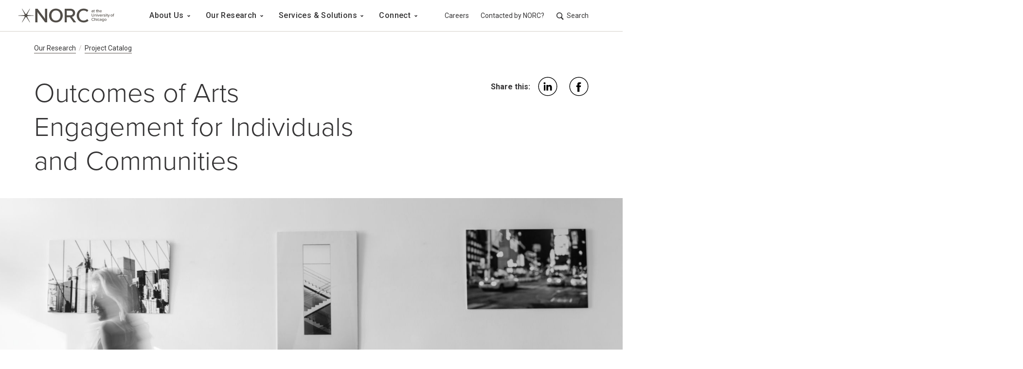

--- FILE ---
content_type: text/html;charset=utf-8
request_url: https://www.norc.org/research/projects/outcomes-of-arts-engagement-for-individuals-and-communities.html
body_size: 17137
content:

<!DOCTYPE HTML>
<html lang="en">
    <head>
  
  

  <meta charset="UTF-8"/>
  <title>Outcomes of Arts Engagement for Individuals and Communities | NORC at the University of Chicago</title>
  <meta name="keywords" content="Complete,Outcomes of Arts Engagement for Individuals and Communities,Gwendolyn Rugg,NORC Society &amp; Culture,Project,Arts &amp; Culture,Michael Reynolds,The Bridge at NORC"/>
  <meta name="description" content="A research review to bring evidence to the discussion about benefits of the arts."/>
  <meta name="template" content="project-page-legacy"/>
  <meta name="viewport" content="width=device-width, initial-scale=1"/>
  
  <meta property="og:title" content="Outcomes of Arts Engagement for Individuals and Communities | NORC at the University of Chicago"/>
  <meta property="og:description" content="A research review to bring evidence to the discussion about benefits of the arts."/>
  <meta property="og:image" content="https://www.norc.org/content/dam/norc-org/images/projects/196%20-%20Outcomes%20of%20Arts%20Engagement%20for%20Individuals%20and%20Communities.jpg"/>
  <meta property="og:image:secure_url" content="https://www.norc.org/content/dam/norc-org/images/projects/196%20-%20Outcomes%20of%20Arts%20Engagement%20for%20Individuals%20and%20Communities.jpg"/>
  <meta property="og:type" content="website"/>
  <meta name="twitter:card" content="summary"/>
  <meta name="twitter:creator"/>
  <meta name="twitter:image" content="https://www.norc.org/content/dam/norc-org/images/projects/196%20-%20Outcomes%20of%20Arts%20Engagement%20for%20Individuals%20and%20Communities.jpg"/>
  
  
  	<script defer="defer" type="text/javascript" src="/.rum/@adobe/helix-rum-js@%5E2/dist/rum-standalone.js"></script>
<script src="https://cmp.osano.com/16BiFaTi2fcA33cRQ/d50be46f-fe44-4793-8368-e6cd77532323/osano.js"></script>
  


      
<script type="application/ld+json">
    {
        "@context": "https://schema.org",
        "@type": "Organization",
        "name": "the nonpartisan and objective research organization NORC at the University of Chicago",
        "alternateName": "NORC",
        "url": "https://www.norc.org/",
        "logo": "https://www.norc.org/publishingimages/logo/logo.png",
        "contactPoint": {
            "@type": "ContactPoint",
            "telephone": "(312) 759-4266",
            "contactType": "customer service",
            "areaServed": "US",
            "availableLanguage": "en"
        },
        "sameAs": [
            "https://twitter.com/norcnews",
            "https://www.facebook.com/NORCatUofC",
            "https://www.linkedin.com/company/norc"
        ]
    }
</script>
      <script id="mcjs">!function(c,h,i,m,p){m=c.createElement(h),p=c.getElementsByTagName(h)[0],m.async=1,m.src=i,p.parentNode.insertBefore(m,p)}(document,"script","https://chimpstatic.com/mcjs-connected/js/users/5970924c5197382e4cb91af1b/e93c4158d34bb60b4804c9f0b.js");</script>
  
<link rel="canonical" href="https://www.norc.org/research/projects/outcomes-of-arts-engagement-for-individuals-and-communities.html"/>
  


  
    
    

    

    


        <script type="text/javascript" src="https://assets.adobedtm.com/2a5aaabc3136/129d355876b1/launch-420b75ec7e9f.min.js" async></script>


    
    
    
<link rel="stylesheet" href="/etc.clientlibs/norc-org/clientlibs/clientlib-norcorg.lc-a22c9c181ab2a845ccd57ab404060a91-lc.min.css" type="text/css">
<link rel="stylesheet" href="/etc.clientlibs/core/wcm/components/accordion/v1/accordion/clientlibs/site.lc-44a1783be8e88dc73188908af6c38c01-lc.min.css" type="text/css">
<link rel="stylesheet" href="/etc.clientlibs/core/wcm/components/carousel/v1/carousel/clientlibs/site.lc-59c0d61dcf5eacb237a83816c6996ebd-lc.min.css" type="text/css">



    

  
  

  <script src="https://cdn.jsdelivr.net/npm/sharer.js@latest/sharer.min.js" integrity="sha384-QtJzoazgWnSTGIcWvTMYQ/ONHMdx3+7PsyWOSvQ46lJvHeDP7naFQtmPrHagbqfV" crossorigin="anonymous"></script>
</head>
    <body class="page basicpage  " id="page-8fd56e1fd3" data-cmp-data-layer-enabled>
        <script nonce="2726c7f26c">
          window.adobeDataLayer = window.adobeDataLayer || [];
          adobeDataLayer.push({
              page: JSON.parse("{\x22page\u002D8fd56e1fd3\x22:{\x22@type\x22:\x22norc\u002Dorg\/components\/structure\/page\x22,\x22repo:modifyDate\x22:\x222023\u002D05\u002D04T21:43:55Z\x22,\x22dc:title\x22:\x22Outcomes of Arts Engagement for Individuals and Communities\x22,\x22dc:description\x22:\x22A research review to bring evidence to the discussion about benefits of the arts.\x22,\x22xdm:template\x22:\x22\/conf\/norc\u002Dorg\/settings\/wcm\/templates\/project\u002Dpage\u002Dlegacy\x22,\x22xdm:language\x22:\x22en\x22,\x22xdm:tags\x22:[\x22Complete\x22,\x22Outcomes of Arts Engagement for Individuals and Communities\x22,\x22Gwendolyn Rugg\x22,\x22NORC Society \x26 Culture\x22,\x22Project\x22,\x22Arts \x26 Culture\x22,\x22Michael Reynolds\x22,\x22The Bridge at NORC\x22],\x22repo:path\x22:\x22\/content\/norc\u002Dorg\/us\/en\/research\/projects\/outcomes\u002Dof\u002Darts\u002Dengagement\u002Dfor\u002Dindividuals\u002Dand\u002Dcommunities.html\x22}}"),
              event:'cmp:show',
              eventInfo: {
                  path: 'page.page\u002D8fd56e1fd3'
              }
          });
        </script>
        
        
            




            
<div id="fb-root"></div>

    
<script src="/etc.clientlibs/platform/components/structure/page/v1/page/clientlibs/sharing.lc-5783d2e215f92d2399a36b3b7df31012-lc.min.js"></script>




            
<div class="root container responsivegrid">

    
    <div id="container-76fdafdee6" class="cmp-container">
        


<div class="aem-Grid aem-Grid--12 aem-Grid--default--12 ">
    
    <div class="experiencefragment spacing-none aem-GridColumn aem-GridColumn--default--12">
<div id="experiencefragment-6b214a7239" class="cmp-experiencefragment cmp-experiencefragment--header">

    



<div class="xf-content-height">
    <div class="root container responsivegrid">

    
    <div id="container-b55ee9981f" class="cmp-container">
        


<div class="aem-Grid aem-Grid--12 aem-Grid--default--12 ">
    
    <div class="header aem-GridColumn aem-GridColumn--default--12"><header data-cmp-is="norcHeader" data-show-sub-nav="false" class="cmp-header">
	<!-- this anchor tag will be used for skipping the main menu -->
	<a href="#mainContent" class="cmp-header__skip-link">Skip to main content</a>
	<div class="cmp-header__container">
		<div class="cmp-header__inner-contain">
			<div class="cmp-header__hamburger">
				
<button type="button" id="button-26b7d773ea" class="cmp-button" data-cmp-clickable data-cmp-data-layer="{&#34;button-26b7d773ea&#34;:{&#34;@type&#34;:&#34;norc-org/components/marketing/button&#34;}}">
    
    

    
</button>

			</div>
			<!-- html start for header logo -->
			<div class="cmp-header__logo-contain">
                
    <a href="https://www.norc.org/">
        <div class="cmp-image cq-dd-image" id="dynamic-logo-d393a1efa5">
            
    <picture>
        
            <source media="(min-width: 1024px)" srcset="https://www.norc.org/content/dam/non-dynamic-logos/norc-logo/NORCLogo_Full_Grey.svg"/>
        
        <img src="https://www.norc.org/content/dam/non-dynamic-logos/norc-logo/NORCLogo_Short_DkGrey.svg" alt="NORC at the University Chicago" class="image-src " data-cmp-hook-image="image"/>
    </picture>

        </div>
    </a>


    

			</div>
			<!-- html end for header logo -->
			<!-- html start for hamburger button -->
			<!-- Todos figure out the aria labels -->

			<!-- html end for hamburger button -->
			<div class="cmp-header__nav">
				<!-- Start for main menu -->
				
    <nav class="cmp-header__main-nav-container" id="main-nav" aria-label="Main Nav">
        <h2 class="sr-hidden">Main Navigation</h2>
        <ul class="cmp-header__main-nav" data-cmp-data-layer="{&#34;main-navigation-c217c60b54&#34;:{&#34;@type&#34;:&#34;norc-org/components/dynamic-content/main-navigation&#34;,&#34;repo:modifyDate&#34;:&#34;2023-01-12T18:58:40Z&#34;}}">
            <li class="cmp-header__main-nav-item">
                
                <button aria-expanded="false" class="cmp-header__main-nav-item-link "><span class="cmp-header__main-nav-item-link-text">About Us</span>
                    <svg aria-hidden="true" width="7" height="5" viewBox="0 0 7 5" xmlns="http://www.w3.org/2000/svg">
                        <path d="M6.307.778 3.478 3.607.65.778" stroke="#7D7470" stroke-width="2" fill="none" fill-rule="evenodd"/>
                    </svg>

                </button>
                <div class="cmp-header__main-nav-submenu">
                    <div class="cmp-header__main-nav-submenu-container">
                        <div class="cmp-header__main-nav-submenu-row" data-column="3">
                            <button aria-label="Back to About Us" class="cmp-header__main-nav-submenu-back-button">
                                About Us
                            </button>
                            <div class="xfpage page basicpage">

    



<div class="xf-content-height">
    <div class="root container responsivegrid">

    
    <div id="container-c7679a0004" class="cmp-container">
        


<div class="aem-Grid aem-Grid--12 aem-Grid--default--12 ">
    
    <div class="list aem-GridColumn--default--none aem-GridColumn aem-GridColumn--offset--default--0 aem-GridColumn--default--4"><div class="cmp-list__text__group" data-collapse>
    <h3 class=" cmp-list__title" id="list-95780e6fd3">Our Organization</h3>
    <div class="cmp-list__description"><p>We conduct objective, nonpartisan research and deliver insights that decision-makers can trust. </p>
</div>
    
    <ul aria-labelledby="list-95780e6fd3" class="cmp-list" data-cmp-data-layer="{&#34;list-95780e6fd3&#34;:{&#34;@type&#34;:&#34;platform/components/dynamic-content/list/v1/list&#34;,&#34;repo:modifyDate&#34;:&#34;2025-04-10T14:24:41Z&#34;}}">
        <li class="cmp-list__item" data-cmp-data-layer="{&#34;list-95780e6fd3-item-4f312e5570&#34;:{&#34;@type&#34;:&#34;norc-org/components/dynamic-content/list/item&#34;,&#34;repo:modifyDate&#34;:&#34;2022-12-01T18:17:57Z&#34;,&#34;dc:title&#34;:&#34;Who We Are&#34;,&#34;xdm:linkURL&#34;:&#34;/about/who-we-are.html&#34;}}">
    
        
            <a class=" cmp-list__item-link internal" data-cmp-clickable="true" href="/about/who-we-are.html" target="_self">
                <span class="cmp-list__item-title">Who We Are</span>
                
            </a>
        
        
    
</li>
    
        <li class="cmp-list__item" data-cmp-data-layer="{&#34;list-95780e6fd3-item-babbd4405f&#34;:{&#34;@type&#34;:&#34;norc-org/components/dynamic-content/list/item&#34;,&#34;repo:modifyDate&#34;:&#34;2023-02-09T23:31:57Z&#34;,&#34;dc:title&#34;:&#34;Leadership&#34;,&#34;xdm:linkURL&#34;:&#34;/about/leadership.html&#34;}}">
    
        
            <a class=" cmp-list__item-link internal" data-cmp-clickable="true" href="/about/leadership.html" target="_self">
                <span class="cmp-list__item-title">Leadership</span>
                
            </a>
        
        
    
</li>
    
        <li class="cmp-list__item" data-cmp-data-layer="{&#34;list-95780e6fd3-item-f150e59a2d&#34;:{&#34;@type&#34;:&#34;norc-org/components/dynamic-content/list/item&#34;,&#34;repo:modifyDate&#34;:&#34;2022-12-01T18:33:34Z&#34;,&#34;dc:title&#34;:&#34;Find an Expert&#34;,&#34;xdm:linkURL&#34;:&#34;/about/experts.html&#34;}}">
    
        
            <a class=" cmp-list__item-link internal" data-cmp-clickable="true" href="/about/experts.html" target="_self">
                <span class="cmp-list__item-title">Find an Expert</span>
                
            </a>
        
        
    
</li>
    
        <li class="cmp-list__item" data-cmp-data-layer="{&#34;list-95780e6fd3-item-22269593cf&#34;:{&#34;@type&#34;:&#34;norc-org/components/dynamic-content/list/item&#34;,&#34;repo:modifyDate&#34;:&#34;2022-12-14T18:47:40Z&#34;,&#34;dc:title&#34;:&#34;Departments, Centers &amp; Programs&#34;,&#34;xdm:linkURL&#34;:&#34;/about/departments.html&#34;}}">
    
        
            <a class=" cmp-list__item-link internal" data-cmp-clickable="true" href="/about/departments.html" target="_self">
                <span class="cmp-list__item-title">Departments, Centers &amp; Programs</span>
                
            </a>
        
        
    
</li>
    
        <li class="cmp-list__item" data-cmp-data-layer="{&#34;list-95780e6fd3-item-405e3192a4&#34;:{&#34;@type&#34;:&#34;norc-org/components/dynamic-content/list/item&#34;,&#34;repo:modifyDate&#34;:&#34;2025-04-09T22:00:34Z&#34;,&#34;dc:title&#34;:&#34;Contract Vehicles&#34;,&#34;xdm:linkURL&#34;:&#34;/about/contract-vehicles.html&#34;}}">
    
        
            <a class=" cmp-list__item-link internal" data-cmp-clickable="true" href="/about/contract-vehicles.html" target="_self">
                <span class="cmp-list__item-title">Contract Vehicles</span>
                
            </a>
        
        
    
</li>
    </ul>
</div>

    

</div>
<div class="container responsivegrid spacing-none aem-GridColumn--default--none aem-GridColumn aem-GridColumn--offset--default--0 aem-GridColumn--default--4">

    
    <div id="container-d1608b99fc" class="cmp-container">
        


<div class="aem-Grid aem-Grid--4 aem-Grid--default--4 ">
    
    <div class="mixed-list publication-list list aem-GridColumn aem-GridColumn--default--4"><div class="cmp-list__text__group" data-collapse>
    <h3 class=" cmp-list__title" id="mixed-list-3d799f1599">Working at NORC</h3>
    <div class="cmp-list__description"><p>We’re always looking for talented, mission-driven people to strengthen and diversify our staff.</p>
</div>
    <ul aria-labelledby="mixed-list-3d799f1599" class="cmp-list" data-cmp-data-layer="{&#34;mixed-list-3d799f1599&#34;:{&#34;@type&#34;:&#34;platform/components/dynamic-content/mixed-list/v1/mixed-list&#34;,&#34;repo:modifyDate&#34;:&#34;2023-03-02T18:11:38Z&#34;}}">
        <li class="cmp-list__item">
    <div>
        
            <a class=" cmp-list__item-link internal" data-cmp-clickable="true" href="/about/people-and-culture.html" target="_self">
                
                <span class="cmp-list__item-title">Our People &amp; Culture </span>
                
            </a>
        
        
    </div>
</li>
    
        <li class="cmp-list__item">
    <div>
        
            <a class=" cmp-list__item-link internal" data-cmp-clickable="true" href="/about/careers.html" target="_self">
                
                <span class="cmp-list__item-title">Careers </span>
                
            </a>
        
        
    </div>
</li>
    
        <li class="cmp-list__item">
    <div>
        
            <a class=" cmp-list__item-link external" data-cmp-clickable="true" href="https://careers.norc.org/" target="_blank">
                <span class="sr-hidden">opens in new tab</span>
                <span class="cmp-list__item-title">Job Openings </span>
                
            </a>
        
        
    </div>
</li>
    
        <li class="cmp-list__item">
    <div>
        
            <a class=" cmp-list__item-link internal" data-cmp-clickable="true" href="/about/careers/internship-program.html" target="_self">
                
                <span class="cmp-list__item-title">Internship Program </span>
                
            </a>
        
        
    </div>
</li>
    </ul>
</div>

    

</div>
<div class="cmp-button link spacing-none aem-GridColumn aem-GridColumn--default--4">
    <a id="link-089fa21261" data-cmp-data-layer="{&#34;link-089fa21261&#34;:{&#34;@type&#34;:&#34;norc-org/components/marketing/link&#34;,&#34;repo:modifyDate&#34;:&#34;2022-12-20T18:09:37Z&#34;}}" href="/about.html" class="internal" target="_self">View All About Us</a>



    
</div>

    
</div>

    </div>

    
</div>
<div class="container responsivegrid spacing-none aem-GridColumn--default--none aem-GridColumn aem-GridColumn--offset--default--0 aem-GridColumn--default--4">

    
    <div id="container-aafc71e888" class="cmp-container">
        


<div class="aem-Grid aem-Grid--4 aem-Grid--default--4 ">
    
    <div class="teaser vertical-align spacing-none aem-GridColumn--default--none aem-GridColumn aem-GridColumn--offset--default--0 aem-GridColumn--default--4"><div id="teaser-052ab898a0" class="cmp-teaser" data-cmp-data-layer="{&#34;teaser-052ab898a0&#34;:{&#34;@type&#34;:&#34;platform/components/marketing/teaser/v1/teaser&#34;,&#34;repo:modifyDate&#34;:&#34;2023-05-08T18:22:06Z&#34;,&#34;dc:title&#34;:&#34;Subscribe to NORC Now&#34;,&#34;dc:description&#34;:&#34;&lt;p>Our monthly newsletter keeps you informed of our latest findings and innovations.&lt;/p>\r\n&#34;,&#34;xdm:linkURL&#34;:&#34;/research/subscribe.html&#34;}}">
    <div class="cmp-teaser__content">
        
    <h2 class="cmp-teaser__title ">
     <a data-cmp-clickable="true" class="internal" href="/research/subscribe.html" target="_self">Subscribe to NORC Now</a>
    </h2>

        
    

        
    <div class="cmp-teaser__description">
       <p>Our monthly newsletter keeps you informed of our latest findings and innovations.</p>
</div>
    
    

        
    <div class="cmp-teaser__button-contain">
        
    
    <a class="internal  cmp-teaser__button  image-teaser" data-cmp-clickable data-cmp-data-layer="{&#34;teaser-052ab898a0-cta-a4986528b6&#34;:{&#34;@type&#34;:&#34;norc-org/components/marketing/teaser/cta&#34;,&#34;dc:title&#34;:&#34;Subscribe Today&#34;,&#34;xdm:linkURL&#34;:&#34;/research/subscribe.html&#34;}}" href="/research/subscribe.html" id="teaser-052ab898a0-cta-a4986528b6">
        <span class="cmp-button__text">Subscribe Today</span>
    </a>

    </div>

    </div>
    
    <div class="cmp-teaser__image">
        <a tabindex="-1" class="internal" href="/research/subscribe.html" target="_self">
            
                
    <picture>
        
            <source media="(min-width: 1024px)" srcset="https://s7d1.scene7.com/is/image/norc/About_NavCTA:desktopHorizontal"/>
        
            <source media="(min-width: 768px)" srcset="https://s7d1.scene7.com/is/image/norc/About_NavCTA:desktopSmallHorizontal"/>
        
            <source media="(min-width: 576px)" srcset="https://s7d1.scene7.com/is/image/norc/About_NavCTA:tabletHorizontal"/>
        
        <img src="https://s7d1.scene7.com/is/image/norc/About_NavCTA:mobileHorizontal" alt="Visual example of NORC Now email newsletter" class="image-src " data-cmp-hook-image="image"/>
    </picture>

            
        </a>
    </div>

</div>

    

</div>

    
</div>

    </div>

    
</div>

    
</div>

    </div>

    
</div>

</div>
</div>

                        </div>
                    </div>
                </div>
            </li>
        
            <li class="cmp-header__main-nav-item">
                
                <button aria-expanded="false" class="cmp-header__main-nav-item-link "><span class="cmp-header__main-nav-item-link-text">Our Research</span>
                    <svg aria-hidden="true" width="7" height="5" viewBox="0 0 7 5" xmlns="http://www.w3.org/2000/svg">
                        <path d="M6.307.778 3.478 3.607.65.778" stroke="#7D7470" stroke-width="2" fill="none" fill-rule="evenodd"/>
                    </svg>

                </button>
                <div class="cmp-header__main-nav-submenu">
                    <div class="cmp-header__main-nav-submenu-container">
                        <div class="cmp-header__main-nav-submenu-row" data-column="3">
                            <button aria-label="Back to Our Research" class="cmp-header__main-nav-submenu-back-button">
                                Our Research
                            </button>
                            <div class="xfpage page basicpage">

    



<div class="xf-content-height">
    <div class="root container responsivegrid">

    
    <div id="container-76aad44c72" class="cmp-container">
        


<div class="aem-Grid aem-Grid--12 aem-Grid--default--12 ">
    
    <div class="list aem-GridColumn--default--none aem-GridColumn aem-GridColumn--offset--default--0 aem-GridColumn--default--4"><div class="cmp-list__text__group" data-collapse>
    <h3 class=" cmp-list__title" id="list-f836b8d60e">Research Divisions</h3>
    <div class="cmp-list__description"><p>As a pioneer in measuring and understanding the world, NORC studies almost every aspect of the human experience.</p>
</div>
    
    <ul aria-labelledby="list-f836b8d60e" class="cmp-list" data-cmp-data-layer="{&#34;list-f836b8d60e&#34;:{&#34;@type&#34;:&#34;platform/components/dynamic-content/list/v1/list&#34;,&#34;repo:modifyDate&#34;:&#34;2022-12-14T21:18:49Z&#34;}}">
        <li class="cmp-list__item" data-cmp-data-layer="{&#34;list-f836b8d60e-item-7e28978a50&#34;:{&#34;@type&#34;:&#34;norc-org/components/dynamic-content/list/item&#34;,&#34;repo:modifyDate&#34;:&#34;2022-12-01T18:17:57Z&#34;,&#34;dc:title&#34;:&#34;NORC Economics&#34;,&#34;xdm:linkURL&#34;:&#34;/research/economics.html&#34;}}">
    
        
            <a class=" cmp-list__item-link internal" data-cmp-clickable="true" href="/research/economics.html" target="_self">
                <span class="cmp-list__item-title">NORC Economics</span>
                
            </a>
        
        
    
</li>
    
        <li class="cmp-list__item" data-cmp-data-layer="{&#34;list-f836b8d60e-item-ffd474492b&#34;:{&#34;@type&#34;:&#34;norc-org/components/dynamic-content/list/item&#34;,&#34;repo:modifyDate&#34;:&#34;2022-12-01T18:17:57Z&#34;,&#34;dc:title&#34;:&#34;NORC Education&#34;,&#34;xdm:linkURL&#34;:&#34;/research/education.html&#34;}}">
    
        
            <a class=" cmp-list__item-link internal" data-cmp-clickable="true" href="/research/education.html" target="_self">
                <span class="cmp-list__item-title">NORC Education</span>
                
            </a>
        
        
    
</li>
    
        <li class="cmp-list__item" data-cmp-data-layer="{&#34;list-f836b8d60e-item-3f58bbad01&#34;:{&#34;@type&#34;:&#34;norc-org/components/dynamic-content/list/item&#34;,&#34;repo:modifyDate&#34;:&#34;2022-12-01T18:17:58Z&#34;,&#34;dc:title&#34;:&#34;NORC Global&#34;,&#34;xdm:linkURL&#34;:&#34;/research/global.html&#34;}}">
    
        
            <a class=" cmp-list__item-link internal" data-cmp-clickable="true" href="/research/global.html" target="_self">
                <span class="cmp-list__item-title">NORC Global</span>
                
            </a>
        
        
    
</li>
    
        <li class="cmp-list__item" data-cmp-data-layer="{&#34;list-f836b8d60e-item-d76278e6b4&#34;:{&#34;@type&#34;:&#34;norc-org/components/dynamic-content/list/item&#34;,&#34;repo:modifyDate&#34;:&#34;2022-12-01T18:17:58Z&#34;,&#34;dc:title&#34;:&#34;NORC Health&#34;,&#34;xdm:linkURL&#34;:&#34;/research/health.html&#34;}}">
    
        
            <a class=" cmp-list__item-link internal" data-cmp-clickable="true" href="/research/health.html" target="_self">
                <span class="cmp-list__item-title">NORC Health</span>
                
            </a>
        
        
    
</li>
    
        <li class="cmp-list__item" data-cmp-data-layer="{&#34;list-f836b8d60e-item-79df7ce82a&#34;:{&#34;@type&#34;:&#34;norc-org/components/dynamic-content/list/item&#34;,&#34;repo:modifyDate&#34;:&#34;2022-12-01T18:17:58Z&#34;,&#34;dc:title&#34;:&#34;NORC Public Affairs&#34;,&#34;xdm:linkURL&#34;:&#34;/research/public-affairs.html&#34;}}">
    
        
            <a class=" cmp-list__item-link internal" data-cmp-clickable="true" href="/research/public-affairs.html" target="_self">
                <span class="cmp-list__item-title">NORC Public Affairs</span>
                
            </a>
        
        
    
</li>
    
        <li class="cmp-list__item" data-cmp-data-layer="{&#34;list-f836b8d60e-item-1bb28733fc&#34;:{&#34;@type&#34;:&#34;norc-org/components/dynamic-content/list/item&#34;,&#34;repo:modifyDate&#34;:&#34;2022-12-01T18:17:58Z&#34;,&#34;dc:title&#34;:&#34;NORC Research Science&#34;,&#34;xdm:linkURL&#34;:&#34;/research/research-science.html&#34;}}">
    
        
            <a class=" cmp-list__item-link internal" data-cmp-clickable="true" href="/research/research-science.html" target="_self">
                <span class="cmp-list__item-title">NORC Research Science</span>
                
            </a>
        
        
    
</li>
    
        <li class="cmp-list__item" data-cmp-data-layer="{&#34;list-f836b8d60e-item-2a5b5fe6bd&#34;:{&#34;@type&#34;:&#34;norc-org/components/dynamic-content/list/item&#34;,&#34;repo:modifyDate&#34;:&#34;2022-12-01T18:17:58Z&#34;,&#34;dc:title&#34;:&#34;NORC Society &amp; Culture &#34;,&#34;xdm:linkURL&#34;:&#34;/research/society-and-culture.html&#34;}}">
    
        
            <a class=" cmp-list__item-link internal" data-cmp-clickable="true" href="/research/society-and-culture.html" target="_self">
                <span class="cmp-list__item-title">NORC Society &amp; Culture </span>
                
            </a>
        
        
    
</li>
    
        <li class="cmp-list__item" data-cmp-data-layer="{&#34;list-f836b8d60e-item-6dcc3da3c0&#34;:{&#34;@type&#34;:&#34;norc-org/components/dynamic-content/list/item&#34;,&#34;repo:modifyDate&#34;:&#34;2023-02-10T14:15:47Z&#34;,&#34;dc:title&#34;:&#34;All Research Topics&#34;,&#34;xdm:linkURL&#34;:&#34;/research/topics.html&#34;}}">
    
        
            <a class=" cmp-list__item-link internal" data-cmp-clickable="true" href="/research/topics.html" target="_self">
                <span class="cmp-list__item-title">All Research Topics</span>
                
            </a>
        
        
    
</li>
    </ul>
</div>

    

</div>
<div class="container responsivegrid spacing-none aem-GridColumn--default--none aem-GridColumn aem-GridColumn--offset--default--0 aem-GridColumn--default--4">

    
    
    
    <div id="container-381fee145f" class="cmp-container">
        
        <div class="list spacing-small"><div class="cmp-list__text__group">
    <h3 class=" cmp-list__title" id="list-2c94946880">Projects &amp; Impact</h3>
    <div class="cmp-list__description"><p>NORC provides the objectivity and expertise necessary to inform the critical decisions facing society.</p>
</div>
    
    <ul aria-labelledby="list-2c94946880" class="cmp-list" data-cmp-data-layer="{&#34;list-2c94946880&#34;:{&#34;@type&#34;:&#34;platform/components/dynamic-content/list/v1/list&#34;,&#34;repo:modifyDate&#34;:&#34;2024-10-31T20:48:28Z&#34;}}">
        <li class="cmp-list__item" data-cmp-data-layer="{&#34;list-2c94946880-item-b99eef1459&#34;:{&#34;@type&#34;:&#34;norc-org/components/dynamic-content/list/item&#34;,&#34;repo:modifyDate&#34;:&#34;2022-12-15T15:29:39Z&#34;,&#34;dc:title&#34;:&#34;Project Catalog&#34;,&#34;xdm:linkURL&#34;:&#34;/research/projects.html&#34;}}">
    
        
            <a class=" cmp-list__item-link internal" data-cmp-clickable="true" href="/research/projects.html" target="_self">
                <span class="cmp-list__item-title">Project Catalog</span>
                
            </a>
        
        
    
</li>
    
        <li class="cmp-list__item" data-cmp-data-layer="{&#34;list-2c94946880-item-5cc27593ec&#34;:{&#34;@type&#34;:&#34;norc-org/components/dynamic-content/list/item&#34;,&#34;repo:modifyDate&#34;:&#34;2022-12-15T15:32:36Z&#34;,&#34;dc:title&#34;:&#34;Research Library &amp; Findings&#34;,&#34;xdm:linkURL&#34;:&#34;/research/library.html&#34;}}">
    
        
            <a class=" cmp-list__item-link internal" data-cmp-clickable="true" href="/research/library.html" target="_self">
                <span class="cmp-list__item-title">Research Library &amp; Findings</span>
                
            </a>
        
        
    
</li>
    
        <li class="cmp-list__item" data-cmp-data-layer="{&#34;list-2c94946880-item-e3deb565ea&#34;:{&#34;@type&#34;:&#34;norc-org/components/dynamic-content/list/item&#34;,&#34;repo:modifyDate&#34;:&#34;2024-10-31T20:39:02Z&#34;,&#34;dc:title&#34;:&#34;Data Visualizations &amp; Infographics&#34;,&#34;xdm:linkURL&#34;:&#34;/research/data-visualization.html&#34;}}">
    
        
            <a class=" cmp-list__item-link internal" data-cmp-clickable="true" href="/research/data-visualization.html" target="_self">
                <span class="cmp-list__item-title">Data Visualizations &amp; Infographics</span>
                
            </a>
        
        
    
</li>
    </ul>
</div>

    

</div>
<div class="list spacing-medium"><div class="cmp-list__text__group">
    <h3 class=" cmp-list__title" id="list-794fede5f8">News &amp; Updates</h3>
    <div class="cmp-list__description"><p>Get the latest on how NORC insights are informing society&#39;s most critical decisions.<br />
</p>
</div>
    
    <ul aria-labelledby="list-794fede5f8" class="cmp-list" data-cmp-data-layer="{&#34;list-794fede5f8&#34;:{&#34;@type&#34;:&#34;platform/components/dynamic-content/list/v1/list&#34;,&#34;repo:modifyDate&#34;:&#34;2022-12-21T19:51:11Z&#34;}}">
        <li class="cmp-list__item" data-cmp-data-layer="{&#34;list-794fede5f8-item-7736c077a7&#34;:{&#34;@type&#34;:&#34;norc-org/components/dynamic-content/list/item&#34;,&#34;repo:modifyDate&#34;:&#34;2022-12-16T16:14:58Z&#34;,&#34;dc:title&#34;:&#34;NORC News&#34;,&#34;xdm:linkURL&#34;:&#34;/research/norc-news.html&#34;}}">
    
        
            <a class=" cmp-list__item-link internal" data-cmp-clickable="true" href="/research/norc-news.html" target="_self">
                <span class="cmp-list__item-title">NORC News</span>
                
            </a>
        
        
    
</li>
    
        <li class="cmp-list__item" data-cmp-data-layer="{&#34;list-794fede5f8-item-0bbdfa9e14&#34;:{&#34;@type&#34;:&#34;norc-org/components/dynamic-content/list/item&#34;,&#34;repo:modifyDate&#34;:&#34;2022-12-15T15:34:13Z&#34;,&#34;dc:title&#34;:&#34;Subscribe to NORC Now&#34;,&#34;xdm:linkURL&#34;:&#34;/research/subscribe.html&#34;}}">
    
        
            <a class=" cmp-list__item-link internal" data-cmp-clickable="true" href="/research/subscribe.html" target="_self">
                <span class="cmp-list__item-title">Subscribe to NORC Now</span>
                
            </a>
        
        
    
</li>
    
        <li class="cmp-list__item" data-cmp-data-layer="{&#34;list-794fede5f8-item-5ea169ec2a&#34;:{&#34;@type&#34;:&#34;norc-org/components/dynamic-content/list/item&#34;,&#34;repo:modifyDate&#34;:&#34;2023-02-10T14:17:29Z&#34;,&#34;dc:title&#34;:&#34;Media Mentions&#34;,&#34;xdm:linkURL&#34;:&#34;/research/media-mentions.html&#34;}}">
    
        
            <a class=" cmp-list__item-link internal" data-cmp-clickable="true" href="/research/media-mentions.html" target="_self">
                <span class="cmp-list__item-title">Media Mentions</span>
                
            </a>
        
        
    
</li>
    </ul>
</div>

    

</div>
<div class="cmp-button link spacing-none">
    <a id="link-a863fd0ea8" data-cmp-data-layer="{&#34;link-a863fd0ea8&#34;:{&#34;@type&#34;:&#34;norc-org/components/marketing/link&#34;,&#34;repo:modifyDate&#34;:&#34;2022-07-08T14:28:48Z&#34;}}" href="/research.html" class="internal" target="_self">View All Research</a>



    
</div>

        
    </div>

</div>
<div class="container responsivegrid spacing-none aem-GridColumn--default--none aem-GridColumn aem-GridColumn--offset--default--0 aem-GridColumn--default--4">

    
    <div id="container-0cff1bdb34" class="cmp-container">
        


<div class="aem-Grid aem-Grid--4 aem-Grid--default--4 ">
    
    <div class="teaser vertical-align spacing-none aem-GridColumn--default--none aem-GridColumn aem-GridColumn--offset--default--0 aem-GridColumn--default--4"><div id="teaser-b7e41447f8" class="cmp-teaser" data-cmp-data-layer="{&#34;teaser-b7e41447f8&#34;:{&#34;@type&#34;:&#34;platform/components/marketing/teaser/v1/teaser&#34;,&#34;repo:modifyDate&#34;:&#34;2025-03-14T19:05:00Z&#34;,&#34;dc:title&#34;:&#34;Project Catalog&#34;,&#34;dc:description&#34;:&#34;&lt;p>The depth and range of NORC’s work are constantly growing.&lt;/p>\r\n&#34;,&#34;xdm:linkURL&#34;:&#34;/research/projects.html&#34;}}">
    <div class="cmp-teaser__content">
        
    <h2 class="cmp-teaser__title ">
     <a data-cmp-clickable="true" class="internal" href="/research/projects.html" target="_self">Project Catalog</a>
    </h2>

        
    

        
    <div class="cmp-teaser__description">
       <p>The depth and range of NORC’s work are constantly growing.</p>
</div>
    
    

        
    <div class="cmp-teaser__button-contain">
        
    
    <a class="internal  cmp-teaser__button  image-teaser" data-cmp-clickable data-cmp-data-layer="{&#34;teaser-b7e41447f8-cta-e26e55ee5c&#34;:{&#34;@type&#34;:&#34;norc-org/components/marketing/teaser/cta&#34;,&#34;dc:title&#34;:&#34;Explore Our Projects&#34;,&#34;xdm:linkURL&#34;:&#34;/research/projects.html&#34;}}" href="/research/projects.html" id="teaser-b7e41447f8-cta-e26e55ee5c">
        <span class="cmp-button__text">Explore Our Projects</span>
    </a>

    </div>

    </div>
    
    <div class="cmp-teaser__image">
        <a tabindex="-1" class="internal" href="/research/projects.html" target="_self">
            
                
    <picture>
        
            <source media="(min-width: 1024px)" srcset="https://s7d1.scene7.com/is/image/norc/Project_Catalog_NavMenu_CTA:desktopHorizontal"/>
        
            <source media="(min-width: 768px)" srcset="https://s7d1.scene7.com/is/image/norc/Project_Catalog_NavMenu_CTA:desktopSmallHorizontal"/>
        
            <source media="(min-width: 576px)" srcset="https://s7d1.scene7.com/is/image/norc/Project_Catalog_NavMenu_CTA:tabletHorizontal"/>
        
        <img src="https://s7d1.scene7.com/is/image/norc/Project_Catalog_NavMenu_CTA:mobileHorizontal" alt="collage of projects found in NORC&#39;s project catalog" class="image-src " data-cmp-hook-image="image"/>
    </picture>

            
        </a>
    </div>

</div>

    

</div>

    
</div>

    </div>

    
</div>

    
</div>

    </div>

    
</div>

</div>
</div>

                        </div>
                    </div>
                </div>
            </li>
        
            <li class="cmp-header__main-nav-item">
                
                <button aria-expanded="false" class="cmp-header__main-nav-item-link "><span class="cmp-header__main-nav-item-link-text">Services &amp; Solutions</span>
                    <svg aria-hidden="true" width="7" height="5" viewBox="0 0 7 5" xmlns="http://www.w3.org/2000/svg">
                        <path d="M6.307.778 3.478 3.607.65.778" stroke="#7D7470" stroke-width="2" fill="none" fill-rule="evenodd"/>
                    </svg>

                </button>
                <div class="cmp-header__main-nav-submenu">
                    <div class="cmp-header__main-nav-submenu-container">
                        <div class="cmp-header__main-nav-submenu-row" data-column="3">
                            <button aria-label="Back to Services &amp; Solutions" class="cmp-header__main-nav-submenu-back-button">
                                Services &amp; Solutions
                            </button>
                            <div class="xfpage page basicpage">

    



<div class="xf-content-height">
    <div class="root container responsivegrid">

    
    <div id="container-1c24ccf949" class="cmp-container">
        


<div class="aem-Grid aem-Grid--12 aem-Grid--default--12 ">
    
    <div class="list aem-GridColumn--default--none aem-GridColumn aem-GridColumn--offset--default--0 aem-GridColumn--default--4"><div class="cmp-list__text__group" data-collapse>
    <h3 class=" cmp-list__title" id="list-293ce588eb">Services</h3>
    <div class="cmp-list__description"><p>Our comprehensive, integrated services span the research cycle.</p>
</div>
    
    <ul aria-labelledby="list-293ce588eb" class="cmp-list" data-cmp-data-layer="{&#34;list-293ce588eb&#34;:{&#34;@type&#34;:&#34;platform/components/dynamic-content/list/v1/list&#34;,&#34;repo:modifyDate&#34;:&#34;2022-12-14T21:32:39Z&#34;}}">
        <li class="cmp-list__item" data-cmp-data-layer="{&#34;list-293ce588eb-item-a6ccd7dacd&#34;:{&#34;@type&#34;:&#34;norc-org/components/dynamic-content/list/item&#34;,&#34;repo:modifyDate&#34;:&#34;2022-12-14T20:08:35Z&#34;,&#34;dc:title&#34;:&#34;Strategy &amp; Planning&#34;,&#34;xdm:linkURL&#34;:&#34;/services-solutions/strategy-and-planning.html&#34;}}">
    
        
            <a class=" cmp-list__item-link internal" data-cmp-clickable="true" href="/services-solutions/strategy-and-planning.html" target="_self">
                <span class="cmp-list__item-title">Strategy &amp; Planning</span>
                
            </a>
        
        
    
</li>
    
        <li class="cmp-list__item" data-cmp-data-layer="{&#34;list-293ce588eb-item-8598870dc7&#34;:{&#34;@type&#34;:&#34;norc-org/components/dynamic-content/list/item&#34;,&#34;repo:modifyDate&#34;:&#34;2022-12-14T20:09:02Z&#34;,&#34;dc:title&#34;:&#34;Research Design &amp; Methodology &#34;,&#34;xdm:linkURL&#34;:&#34;/services-solutions/design-and-methodology.html&#34;}}">
    
        
            <a class=" cmp-list__item-link internal" data-cmp-clickable="true" href="/services-solutions/design-and-methodology.html" target="_self">
                <span class="cmp-list__item-title">Research Design &amp; Methodology </span>
                
            </a>
        
        
    
</li>
    
        <li class="cmp-list__item" data-cmp-data-layer="{&#34;list-293ce588eb-item-e0c9a629b7&#34;:{&#34;@type&#34;:&#34;norc-org/components/dynamic-content/list/item&#34;,&#34;repo:modifyDate&#34;:&#34;2022-12-14T20:09:27Z&#34;,&#34;dc:title&#34;:&#34;Data Collection &amp; Management &#34;,&#34;xdm:linkURL&#34;:&#34;/services-solutions/data-collection-and-management.html&#34;}}">
    
        
            <a class=" cmp-list__item-link internal" data-cmp-clickable="true" href="/services-solutions/data-collection-and-management.html" target="_self">
                <span class="cmp-list__item-title">Data Collection &amp; Management </span>
                
            </a>
        
        
    
</li>
    
        <li class="cmp-list__item" data-cmp-data-layer="{&#34;list-293ce588eb-item-10fc999f63&#34;:{&#34;@type&#34;:&#34;norc-org/components/dynamic-content/list/item&#34;,&#34;repo:modifyDate&#34;:&#34;2022-12-14T20:09:57Z&#34;,&#34;dc:title&#34;:&#34;Analytics &amp; Data Science &#34;,&#34;xdm:linkURL&#34;:&#34;/services-solutions/analytics-and-data-science.html&#34;}}">
    
        
            <a class=" cmp-list__item-link internal" data-cmp-clickable="true" href="/services-solutions/analytics-and-data-science.html" target="_self">
                <span class="cmp-list__item-title">Analytics &amp; Data Science </span>
                
            </a>
        
        
    
</li>
    
        <li class="cmp-list__item" data-cmp-data-layer="{&#34;list-293ce588eb-item-e9848c5a90&#34;:{&#34;@type&#34;:&#34;norc-org/components/dynamic-content/list/item&#34;,&#34;repo:modifyDate&#34;:&#34;2023-03-02T12:01:22Z&#34;,&#34;dc:title&#34;:&#34;Policy, Programs &amp; Evaluation&#34;,&#34;xdm:linkURL&#34;:&#34;/services-solutions/policy-programs-and-evaluation.html&#34;}}">
    
        
            <a class=" cmp-list__item-link internal" data-cmp-clickable="true" href="/services-solutions/policy-programs-and-evaluation.html" target="_self">
                <span class="cmp-list__item-title">Policy, Programs &amp; Evaluation</span>
                
            </a>
        
        
    
</li>
    
        <li class="cmp-list__item" data-cmp-data-layer="{&#34;list-293ce588eb-item-350322d032&#34;:{&#34;@type&#34;:&#34;norc-org/components/dynamic-content/list/item&#34;,&#34;repo:modifyDate&#34;:&#34;2023-03-02T12:00:31Z&#34;,&#34;dc:title&#34;:&#34;Strategic Communications &#34;,&#34;xdm:linkURL&#34;:&#34;/services-solutions/strategic-communications.html&#34;}}">
    
        
            <a class=" cmp-list__item-link internal" data-cmp-clickable="true" href="/services-solutions/strategic-communications.html" target="_self">
                <span class="cmp-list__item-title">Strategic Communications </span>
                
            </a>
        
        
    
</li>
    
        <li class="cmp-list__item" data-cmp-data-layer="{&#34;list-293ce588eb-item-412f375e4a&#34;:{&#34;@type&#34;:&#34;norc-org/components/dynamic-content/list/item&#34;,&#34;repo:modifyDate&#34;:&#34;2023-03-02T12:03:38Z&#34;,&#34;dc:title&#34;:&#34;Data Visualization &amp; Information Design&#34;,&#34;xdm:linkURL&#34;:&#34;/services-solutions/data-visualization-and-information-design.html&#34;}}">
    
        
            <a class=" cmp-list__item-link internal" data-cmp-clickable="true" href="/services-solutions/data-visualization-and-information-design.html" target="_self">
                <span class="cmp-list__item-title">Data Visualization &amp; Information Design</span>
                
            </a>
        
        
    
</li>
    </ul>
</div>

    

</div>
<div class="container responsivegrid spacing-none aem-GridColumn--default--none aem-GridColumn aem-GridColumn--offset--default--0 aem-GridColumn--default--4">

    
    <div id="container-5e42781232" class="cmp-container">
        


<div class="aem-Grid aem-Grid--4 aem-Grid--default--4 ">
    
    <div class="list aem-GridColumn--default--none aem-GridColumn aem-GridColumn--offset--default--0 aem-GridColumn--default--4"><div class="cmp-list__text__group" data-collapse>
    <h3 class=" cmp-list__title" id="list-1802d5a4d1">Solutions</h3>
    <div class="cmp-list__description"><p>We can respond quickly to emerging research needs with <a href="/services-solutions.html#solutions-overview">innovative solutions.</a></p>
</div>
    
    <ul aria-labelledby="list-1802d5a4d1" class="cmp-list" data-cmp-data-layer="{&#34;list-1802d5a4d1&#34;:{&#34;@type&#34;:&#34;platform/components/dynamic-content/list/v1/list&#34;,&#34;repo:modifyDate&#34;:&#34;2025-09-17T18:28:33Z&#34;}}">
        <li class="cmp-list__item" data-cmp-data-layer="{&#34;list-1802d5a4d1-item-9a508c7cd6&#34;:{&#34;@type&#34;:&#34;norc-org/components/dynamic-content/list/item&#34;,&#34;repo:modifyDate&#34;:&#34;2025-12-19T17:42:41Z&#34;,&#34;dc:title&#34;:&#34;AmeriSpeak&#34;,&#34;xdm:linkURL&#34;:&#34;/services-solutions/amerispeak.html&#34;}}">
    
        
            <a class=" cmp-list__item-link internal" data-cmp-clickable="true" href="/services-solutions/amerispeak.html" target="_self">
                <span class="cmp-list__item-title">AmeriSpeak</span>
                
            </a>
        
        
    
</li>
    
        <li class="cmp-list__item" data-cmp-data-layer="{&#34;list-1802d5a4d1-item-f22958678f&#34;:{&#34;@type&#34;:&#34;norc-org/components/dynamic-content/list/item&#34;,&#34;repo:modifyDate&#34;:&#34;2025-03-11T22:05:11Z&#34;,&#34;dc:title&#34;:&#34;Amplify AAPI&#34;,&#34;xdm:linkURL&#34;:&#34;/services-solutions/amplify-aapi.html&#34;}}">
    
        
            <a class=" cmp-list__item-link internal" data-cmp-clickable="true" href="/services-solutions/amplify-aapi.html" target="_self">
                <span class="cmp-list__item-title">Amplify AAPI</span>
                
            </a>
        
        
    
</li>
    
        <li class="cmp-list__item" data-cmp-data-layer="{&#34;list-1802d5a4d1-item-255e475549&#34;:{&#34;@type&#34;:&#34;norc-org/components/dynamic-content/list/item&#34;,&#34;repo:modifyDate&#34;:&#34;2022-12-15T15:34:13Z&#34;,&#34;dc:title&#34;:&#34;AP-NORC &#34;,&#34;xdm:linkURL&#34;:&#34;/services-solutions/ap-norc.html&#34;}}">
    
        
            <a class=" cmp-list__item-link internal" data-cmp-clickable="true" href="/services-solutions/ap-norc.html" target="_self">
                <span class="cmp-list__item-title">AP-NORC </span>
                
            </a>
        
        
    
</li>
    
        <li class="cmp-list__item" data-cmp-data-layer="{&#34;list-1802d5a4d1-item-6e3c5a5799&#34;:{&#34;@type&#34;:&#34;norc-org/components/dynamic-content/list/item&#34;,&#34;repo:modifyDate&#34;:&#34;2022-12-20T21:14:58Z&#34;,&#34;dc:title&#34;:&#34;The Bridge at NORC&#34;,&#34;xdm:linkURL&#34;:&#34;/services-solutions/the-bridge-at-norc.html&#34;}}">
    
        
            <a class=" cmp-list__item-link internal" data-cmp-clickable="true" href="/services-solutions/the-bridge-at-norc.html" target="_self">
                <span class="cmp-list__item-title">The Bridge at NORC</span>
                
            </a>
        
        
    
</li>
    
        <li class="cmp-list__item" data-cmp-data-layer="{&#34;list-1802d5a4d1-item-7b317a2acc&#34;:{&#34;@type&#34;:&#34;norc-org/components/dynamic-content/list/item&#34;,&#34;repo:modifyDate&#34;:&#34;2023-04-26T04:43:23Z&#34;,&#34;dc:title&#34;:&#34;Foresight 50+&#34;,&#34;xdm:linkURL&#34;:&#34;/services-solutions/foresight50.html&#34;}}">
    
        
            <a class=" cmp-list__item-link internal" data-cmp-clickable="true" href="/services-solutions/foresight50.html" target="_self">
                <span class="cmp-list__item-title">Foresight 50+</span>
                
            </a>
        
        
    
</li>
    
        <li class="cmp-list__item" data-cmp-data-layer="{&#34;list-1802d5a4d1-item-ea284604ae&#34;:{&#34;@type&#34;:&#34;norc-org/components/dynamic-content/list/item&#34;,&#34;repo:modifyDate&#34;:&#34;2022-12-15T15:34:14Z&#34;,&#34;dc:title&#34;:&#34;NORC Data Enclave&#34;,&#34;xdm:linkURL&#34;:&#34;/services-solutions/data-enclave.html&#34;}}">
    
        
            <a class=" cmp-list__item-link internal" data-cmp-clickable="true" href="/services-solutions/data-enclave.html" target="_self">
                <span class="cmp-list__item-title">NORC Data Enclave</span>
                
            </a>
        
        
    
</li>
    
        <li class="cmp-list__item" data-cmp-data-layer="{&#34;list-1802d5a4d1-item-9fe0959bb3&#34;:{&#34;@type&#34;:&#34;norc-org/components/dynamic-content/list/item&#34;,&#34;repo:modifyDate&#34;:&#34;2023-03-02T11:59:17Z&#34;,&#34;dc:title&#34;:&#34;NORC VizStudio&#34;,&#34;xdm:linkURL&#34;:&#34;/services-solutions/norc-vizstudio.html&#34;}}">
    
        
            <a class=" cmp-list__item-link internal" data-cmp-clickable="true" href="/services-solutions/norc-vizstudio.html" target="_self">
                <span class="cmp-list__item-title">NORC VizStudio</span>
                
            </a>
        
        
    
</li>
    
        <li class="cmp-list__item" data-cmp-data-layer="{&#34;list-1802d5a4d1-item-8fbdcf1f8d&#34;:{&#34;@type&#34;:&#34;norc-org/components/dynamic-content/list/item&#34;,&#34;repo:modifyDate&#34;:&#34;2024-03-21T18:36:11Z&#34;,&#34;dc:title&#34;:&#34;Social Data Collaboratory&#34;,&#34;xdm:linkURL&#34;:&#34;/services-solutions/social-data-collaboratory.html&#34;}}">
    
        
            <a class=" cmp-list__item-link internal" data-cmp-clickable="true" href="/services-solutions/social-data-collaboratory.html" target="_self">
                <span class="cmp-list__item-title">Social Data Collaboratory</span>
                
            </a>
        
        
    
</li>
    
        <li class="cmp-list__item" data-cmp-data-layer="{&#34;list-1802d5a4d1-item-05aea2af28&#34;:{&#34;@type&#34;:&#34;norc-org/components/dynamic-content/list/item&#34;,&#34;repo:modifyDate&#34;:&#34;2025-08-18T19:39:03Z&#34;,&#34;dc:title&#34;:&#34;Veterans Insight Panel&#34;,&#34;xdm:linkURL&#34;:&#34;/services-solutions/veterans-insight-panel.html&#34;}}">
    
        
            <a class=" cmp-list__item-link internal" data-cmp-clickable="true" href="/services-solutions/veterans-insight-panel.html" target="_self">
                <span class="cmp-list__item-title">Veterans Insight Panel</span>
                
            </a>
        
        
    
</li>
    </ul>
</div>

    

</div>
<div class="cmp-button link aem-GridColumn aem-GridColumn--default--4">
    <a id="link-6adc5ce699" data-cmp-data-layer="{&#34;link-6adc5ce699&#34;:{&#34;@type&#34;:&#34;norc-org/components/marketing/link&#34;,&#34;repo:modifyDate&#34;:&#34;2022-03-02T17:59:32Z&#34;}}" href="/services-solutions.html" class="internal" target="_self">View All Services &amp; Solutions</a>



    
</div>

    
</div>

    </div>

    
</div>
<div class="container responsivegrid spacing-none aem-GridColumn--default--none aem-GridColumn aem-GridColumn--offset--default--0 aem-GridColumn--default--4">

    
    <div id="container-dc5b03c175" class="cmp-container">
        


<div class="aem-Grid aem-Grid--4 aem-Grid--default--4 ">
    
    <div class="teaser vertical-align spacing-none aem-GridColumn--default--none aem-GridColumn aem-GridColumn--offset--default--0 aem-GridColumn--default--4"><div id="teaser-f0accbf9ce" class="cmp-teaser" data-cmp-data-layer="{&#34;teaser-f0accbf9ce&#34;:{&#34;@type&#34;:&#34;platform/components/marketing/teaser/v1/teaser&#34;,&#34;repo:modifyDate&#34;:&#34;2023-05-08T18:22:35Z&#34;,&#34;dc:title&#34;:&#34;AmeriSpeak&#34;,&#34;dc:description&#34;:&#34;&lt;p>The most scientifically rigorous panel solution available in the United States.&lt;/p>\r\n&#34;,&#34;xdm:linkURL&#34;:&#34;/services-solutions/amerispeak.html&#34;}}">
    <div class="cmp-teaser__content">
        
    <h2 class="cmp-teaser__title ">
     <a data-cmp-clickable="true" class="internal" href="/services-solutions/amerispeak.html" target="_self">AmeriSpeak</a>
    </h2>

        
    

        
    <div class="cmp-teaser__description">
       <p>The most scientifically rigorous panel solution available in the United States.</p>
</div>
    
    

        
    <div class="cmp-teaser__button-contain">
        
    
    <a class="internal  cmp-teaser__button  image-teaser" data-cmp-clickable data-cmp-data-layer="{&#34;teaser-f0accbf9ce-cta-5a14bebc4b&#34;:{&#34;@type&#34;:&#34;norc-org/components/marketing/teaser/cta&#34;,&#34;dc:title&#34;:&#34;Visit AmeriSpeak&#34;,&#34;xdm:linkURL&#34;:&#34;/services-solutions/amerispeak.html&#34;}}" href="/services-solutions/amerispeak.html" id="teaser-f0accbf9ce-cta-5a14bebc4b">
        <span class="cmp-button__text">Visit AmeriSpeak</span>
    </a>

    </div>

    </div>
    
    <div class="cmp-teaser__image">
        <a tabindex="-1" class="internal" href="/services-solutions/amerispeak.html" target="_self">
            
                
    <picture>
        
            <source media="(min-width: 1024px)" srcset="https://s7d1.scene7.com/is/image/norc/Solutions_NavCTA:desktopHorizontal"/>
        
            <source media="(min-width: 768px)" srcset="https://s7d1.scene7.com/is/image/norc/Solutions_NavCTA:desktopSmallHorizontal"/>
        
            <source media="(min-width: 576px)" srcset="https://s7d1.scene7.com/is/image/norc/Solutions_NavCTA:tabletHorizontal"/>
        
        <img src="https://s7d1.scene7.com/is/image/norc/Solutions_NavCTA:mobileHorizontal" alt="AmeriSpeak logo" class="image-src " data-cmp-hook-image="image"/>
    </picture>

            
        </a>
    </div>

</div>

    

</div>

    
</div>

    </div>

    
</div>

    
</div>

    </div>

    
</div>

</div>
</div>

                        </div>
                    </div>
                </div>
            </li>
        
            <li class="cmp-header__main-nav-item">
                
                <button aria-expanded="false" class="cmp-header__main-nav-item-link "><span class="cmp-header__main-nav-item-link-text">Connect</span>
                    <svg aria-hidden="true" width="7" height="5" viewBox="0 0 7 5" xmlns="http://www.w3.org/2000/svg">
                        <path d="M6.307.778 3.478 3.607.65.778" stroke="#7D7470" stroke-width="2" fill="none" fill-rule="evenodd"/>
                    </svg>

                </button>
                <div class="cmp-header__main-nav-submenu">
                    <div class="cmp-header__main-nav-submenu-container">
                        <div class="cmp-header__main-nav-submenu-row" data-column="3">
                            <button aria-label="Back to Connect" class="cmp-header__main-nav-submenu-back-button">
                                Connect
                            </button>
                            <div class="xfpage page basicpage">

    



<div class="xf-content-height">
    <div class="root container responsivegrid">

    
    <div id="container-75343a89ff" class="cmp-container">
        


<div class="aem-Grid aem-Grid--12 aem-Grid--default--12 ">
    
    <div class="container responsivegrid spacing-none aem-GridColumn--default--none aem-GridColumn aem-GridColumn--default--8 aem-GridColumn--offset--default--0">

    
    <div id="container-a168c1ae08" class="cmp-container">
        


<div class="aem-Grid aem-Grid--8 aem-Grid--default--8 ">
    
    <div class="section__container spacing-none aem-GridColumn aem-GridColumn--default--8">
    <div class="cmp-section-container__comp" id="sectionContainer-763a9d06e8">
        <div class="cmp-section-container__inner-content">
            <div class="cmp-section-container" data-collapse="false">
                <h3 class="cmp-section-container__title   ">
                    Connect with Us</h3>
                <div class="cmp-section-container__content ">
                    
                    
    <div id="sectionContainer-763a9d06e8" class="cmp-container">
        


<div class="aem-Grid aem-Grid--8 aem-Grid--default--8 ">
    
    <div class="teaser vertical-align spacing-xs aem-GridColumn--default--none aem-GridColumn aem-GridColumn--offset--default--0 aem-GridColumn--default--4"><div id="teaser-e6e4597eea" class="cmp-teaser" data-cmp-data-layer="{&#34;teaser-e6e4597eea&#34;:{&#34;@type&#34;:&#34;platform/components/marketing/teaser/v1/teaser&#34;,&#34;repo:modifyDate&#34;:&#34;2023-01-31T21:32:04Z&#34;,&#34;dc:title&#34;:&#34;Clients&#34;,&#34;dc:description&#34;:&#34;&lt;p>Interested in partnering with us on a research, data, or evaluation project? We&#39;d like to hear from you.&lt;/p>\r\n&#34;,&#34;xdm:linkURL&#34;:&#34;/contact/work-with-us.html&#34;}}">
    <div class="cmp-teaser__content">
        
    <h2 class="cmp-teaser__title ">
     <a data-cmp-clickable="true" class="internal" href="/contact/work-with-us.html" target="_self">Clients</a>
    </h2>

        
    

        
    <div class="cmp-teaser__description">
       <p>Interested in partnering with us on a research, data, or evaluation project? We&#39;d like to hear from you.</p>
</div>
    
    

        
    

    </div>
    
    

</div>

    

</div>
<div class="teaser vertical-align spacing-xs aem-GridColumn--default--none aem-GridColumn aem-GridColumn--offset--default--0 aem-GridColumn--default--4"><div id="teaser-c7190afb72" class="cmp-teaser" data-cmp-data-layer="{&#34;teaser-c7190afb72&#34;:{&#34;@type&#34;:&#34;platform/components/marketing/teaser/v1/teaser&#34;,&#34;repo:modifyDate&#34;:&#34;2023-01-31T21:33:34Z&#34;,&#34;dc:title&#34;:&#34;Partners&#34;,&#34;dc:description&#34;:&#34;&lt;p>Join the short list of organizations we partner with on special projects.&lt;/p>\r\n&#34;,&#34;xdm:linkURL&#34;:&#34;/contact/partners.html&#34;}}">
    <div class="cmp-teaser__content">
        
    <h2 class="cmp-teaser__title ">
     <a data-cmp-clickable="true" class="internal" href="/contact/partners.html" target="_self">Partners</a>
    </h2>

        
    

        
    <div class="cmp-teaser__description">
       <p>Join the short list of organizations we partner with on special projects.</p>
</div>
    
    

        
    

    </div>
    
    

</div>

    

</div>
<div class="teaser vertical-align spacing-xs aem-GridColumn--default--none aem-GridColumn aem-GridColumn--offset--default--0 aem-GridColumn--default--4"><div id="teaser-e80433da10" class="cmp-teaser" data-cmp-data-layer="{&#34;teaser-e80433da10&#34;:{&#34;@type&#34;:&#34;platform/components/marketing/teaser/v1/teaser&#34;,&#34;repo:modifyDate&#34;:&#34;2023-01-31T21:32:47Z&#34;,&#34;dc:title&#34;:&#34;Study Participants&#34;,&#34;dc:description&#34;:&#34;&lt;p>Has NORC contacted you?&amp;nbsp;Learn how to validate an interviewer and why your participation is important.&lt;/p>\r\n&#34;,&#34;xdm:linkURL&#34;:&#34;/contact/study-participants.html&#34;}}">
    <div class="cmp-teaser__content">
        
    <h2 class="cmp-teaser__title ">
     <a data-cmp-clickable="true" class="internal" href="/contact/study-participants.html" target="_self">Study Participants</a>
    </h2>

        
    

        
    <div class="cmp-teaser__description">
       <p>Has NORC contacted you? Learn how to validate an interviewer and why your participation is important.</p>
</div>
    
    

        
    

    </div>
    
    

</div>

    

</div>
<div class="teaser vertical-align spacing-xs aem-GridColumn--default--none aem-GridColumn aem-GridColumn--offset--default--0 aem-GridColumn--default--4"><div id="teaser-0201d45fc8" class="cmp-teaser" data-cmp-data-layer="{&#34;teaser-0201d45fc8&#34;:{&#34;@type&#34;:&#34;platform/components/marketing/teaser/v1/teaser&#34;,&#34;repo:modifyDate&#34;:&#34;2023-01-31T21:34:08Z&#34;,&#34;dc:title&#34;:&#34;Media&#34;,&#34;dc:description&#34;:&#34;&lt;p>We provide news outlets with data and insights on emerging topics.&amp;nbsp;Contact us to speak with one of&amp;nbsp;our experts.&lt;/p>\r\n&#34;,&#34;xdm:linkURL&#34;:&#34;/contact/media-center.html&#34;}}">
    <div class="cmp-teaser__content">
        
    <h2 class="cmp-teaser__title ">
     <a data-cmp-clickable="true" class="internal" href="/contact/media-center.html" target="_self">Media</a>
    </h2>

        
    

        
    <div class="cmp-teaser__description">
       <p>We provide news outlets with data and insights on emerging topics. Contact us to speak with one of our experts.</p>
</div>
    
    

        
    

    </div>
    
    

</div>

    

</div>
<div class="teaser vertical-align spacing-xs aem-GridColumn--default--none aem-GridColumn aem-GridColumn--offset--default--0 aem-GridColumn--default--4"><div id="teaser-761710de9d" class="cmp-teaser" data-cmp-data-layer="{&#34;teaser-761710de9d&#34;:{&#34;@type&#34;:&#34;platform/components/marketing/teaser/v1/teaser&#34;,&#34;repo:modifyDate&#34;:&#34;2023-02-16T19:50:07Z&#34;,&#34;dc:title&#34;:&#34;Job Seekers&#34;,&#34;dc:description&#34;:&#34;&lt;p>Join NORC’s talented team. View listings for professional, part-time, and intermittent openings at NORC.&lt;/p>\r\n&#34;,&#34;xdm:linkURL&#34;:&#34;/about/careers.html&#34;}}">
    <div class="cmp-teaser__content">
        
    <h2 class="cmp-teaser__title ">
     <a data-cmp-clickable="true" class="internal" href="/about/careers.html" target="_self">Job Seekers</a>
    </h2>

        
    

        
    <div class="cmp-teaser__description">
       <p>Join NORC’s talented team. View listings for professional, part-time, and intermittent openings at NORC.</p>
</div>
    
    

        
    

    </div>
    
    

</div>

    

</div>
<div class="teaser vertical-align spacing-xs aem-GridColumn--default--none aem-GridColumn aem-GridColumn--offset--default--0 aem-GridColumn--default--4"><div id="teaser-c92a652bb4" class="cmp-teaser" data-cmp-data-layer="{&#34;teaser-c92a652bb4&#34;:{&#34;@type&#34;:&#34;platform/components/marketing/teaser/v1/teaser&#34;,&#34;repo:modifyDate&#34;:&#34;2022-12-14T21:47:09Z&#34;,&#34;dc:title&#34;:&#34;General Inquiry&#34;,&#34;dc:description&#34;:&#34;&lt;p>Need help with a general inquiry or a topic not listed here? Contact us for assistance.&lt;/p>\r\n&#34;,&#34;xdm:linkURL&#34;:&#34;/contact/general-inquiry.html&#34;}}">
    <div class="cmp-teaser__content">
        
    <h2 class="cmp-teaser__title ">
     <a data-cmp-clickable="true" class="internal" href="/contact/general-inquiry.html" target="_self">General Inquiry</a>
    </h2>

        
    

        
    <div class="cmp-teaser__description">
       <p>Need help with a general inquiry or a topic not listed here? Contact us for assistance.</p>
</div>
    
    

        
    

    </div>
    
    

</div>

    

</div>
<div class="cmp-button link left-align aem-GridColumn aem-GridColumn--default--8">
    <a id="link-9236eaf79a" data-cmp-data-layer="{&#34;link-9236eaf79a&#34;:{&#34;@type&#34;:&#34;norc-org/components/marketing/link&#34;,&#34;repo:modifyDate&#34;:&#34;2023-03-16T14:16:25Z&#34;}}" href="/contact.html" class="internal" target="_self">View Contact &amp; Location Info</a>



    
</div>

    
</div>

    </div>

                </div>
                
                
                
            </div>
        </div>
    </div>
</div>

    
</div>

    </div>

    
</div>
<div class="container responsivegrid spacing-none aem-GridColumn--default--none aem-GridColumn aem-GridColumn--offset--default--0 aem-GridColumn--default--4">

    
    <div id="container-84de48104d" class="cmp-container">
        


<div class="aem-Grid aem-Grid--4 aem-Grid--default--4 ">
    
    <div class="teaser vertical-align spacing-none aem-GridColumn aem-GridColumn--default--4"><div id="teaser-2f03ea244e" class="cmp-teaser" data-cmp-data-layer="{&#34;teaser-2f03ea244e&#34;:{&#34;@type&#34;:&#34;platform/components/marketing/teaser/v1/teaser&#34;,&#34;repo:modifyDate&#34;:&#34;2023-05-08T18:23:34Z&#34;,&#34;dc:title&#34;:&#34;Contacted by NORC?&#34;,&#34;dc:description&#34;:&#34;&lt;p>Study participants like you inform answers to society&amp;#39;s most pressing questions.&lt;/p>\r\n&#34;,&#34;xdm:linkURL&#34;:&#34;/contact/study-participants.html&#34;}}">
    <div class="cmp-teaser__content">
        
    <h2 class="cmp-teaser__title ">
     <a data-cmp-clickable="true" class="internal" href="/contact/study-participants.html" target="_self">Contacted by NORC?</a>
    </h2>

        
    

        
    <div class="cmp-teaser__description">
       <p>Study participants like you inform answers to society&#39;s most pressing questions.</p>
</div>
    
    

        
    <div class="cmp-teaser__button-contain">
        
    
    <a class="internal  cmp-teaser__button  image-teaser" data-cmp-clickable data-cmp-data-layer="{&#34;teaser-2f03ea244e-cta-169e77b6f5&#34;:{&#34;@type&#34;:&#34;norc-org/components/marketing/teaser/cta&#34;,&#34;dc:title&#34;:&#34;Get Your Questions Answered&#34;,&#34;xdm:linkURL&#34;:&#34;/contact/study-participants.html&#34;}}" href="/contact/study-participants.html" id="teaser-2f03ea244e-cta-169e77b6f5">
        <span class="cmp-button__text">Get Your Questions Answered</span>
    </a>

    </div>

    </div>
    
    <div class="cmp-teaser__image">
        <a tabindex="-1" class="internal" href="/contact/study-participants.html" target="_self">
            
                
    <picture>
        
            <source media="(min-width: 1024px)" srcset="https://s7d1.scene7.com/is/image/norc/Contacted-By-NORC-NavCTA:desktopHorizontal"/>
        
            <source media="(min-width: 768px)" srcset="https://s7d1.scene7.com/is/image/norc/Contacted-By-NORC-NavCTA:desktopSmallHorizontal"/>
        
            <source media="(min-width: 576px)" srcset="https://s7d1.scene7.com/is/image/norc/Contacted-By-NORC-NavCTA:tabletHorizontal"/>
        
        <img src="https://s7d1.scene7.com/is/image/norc/Contacted-By-NORC-NavCTA:mobileHorizontal" alt="A field interviewer interviews a woman at home in her doorway" class="image-src " data-cmp-hook-image="image"/>
    </picture>

            
        </a>
    </div>

</div>

    

</div>

    
</div>

    </div>

    
</div>

    
</div>

    </div>

    
</div>

</div>
</div>

                        </div>
                    </div>
                </div>
            </li>
        </ul>
    </nav>


    



				<nav class="cmp-header__utility-nav-container" id="Utility-nav" aria-label="Utility">
					<!-- html end for main menu -->
					<!-- html for utility menu -->
					<h2 class="sr-hidden">Utility Navigation</h2>
					<ul class="cmp-header__utility-nav">
						<li class="cmp-header__utility-nav-item">
							
    <a id="link-6276687710" data-cmp-data-layer="{&#34;link-6276687710&#34;:{&#34;@type&#34;:&#34;norc-org/components/marketing/link&#34;,&#34;repo:modifyDate&#34;:&#34;2023-01-12T18:59:38Z&#34;}}" href="/about/careers.html" class="internal" target="_self">Careers</a>



    

						</li>
						<li class="cmp-header__utility-nav-item">
							
    <a id="link-069ef731b2" data-cmp-data-layer="{&#34;link-069ef731b2&#34;:{&#34;@type&#34;:&#34;norc-org/components/marketing/link&#34;,&#34;repo:modifyDate&#34;:&#34;2022-12-16T21:42:11Z&#34;}}" href="/contact/study-participants.html" class="internal" target="_self">Contacted by NORC?</a>



    

						</li>
						<li class="cmp-header__utility-nav-item">
							<button class="cmp-header__utility-nav-item-button" aria-controls="headerSearch" aria-expanded="false" aria-label="Search">
								<svg aria-hidden="true" width="16" height="16" viewBox="0 0 16 16" xmlns="http://www.w3.org/2000/svg">
									<g stroke="#353435" fill="none" fill-rule="evenodd">
										<path d="M7 12a5.339 5.339 0 0 1-5.333-5.333A5.34 5.34 0 0 1 7 1.333a5.338 5.338 0 0 1 5.332 5.334A5.338 5.338 0 0 1 7.001 12z" stroke-width="1.667"/>
										<path stroke-width="2" fill="#353435" d="m14.06 14.667-3.346-3.614.274-.299 3.345 3.615z"/>
									</g>
								</svg>Search</button>
						</li>
					</ul>
					<!-- html end utility menu -->
				</nav>
			</div>
			<!-- header mobile search button -->
			<div class="cmp-header__search-mobile-contain">
				
<button type="button" id="button-630285efe8" class="cmp-button" aria-label="Search" data-cmp-clickable data-cmp-data-layer="{&#34;button-630285efe8&#34;:{&#34;@type&#34;:&#34;norc-org/components/marketing/button&#34;,&#34;repo:modifyDate&#34;:&#34;2023-03-06T22:07:23Z&#34;}}">
    
    

    
</button>

			</div>
			<!-- html end for mobile search button -->
			<!-- html for search  -->
			<div class="cmp-header__search-contain" id="headerSearch" role="dialog" aria-labelledby="headerSearchTitle" data-page-target="/search/">
				<div class="cmp-header__search-contain-container">
					<button class="cmp-header__search-contain-close" aria-label="close header search box">
						<span class="cmp-header__search-contain-close-text">Close</span>
						<span class="cmp-header__search-contain-close-icon" aria-hidden="true"></span>
					</button>
					<h1 id="headerSearchTitle" class="cmp-header__search-contain-title">
						Search NORC
					</h1>
					<div class="cmp-header__search-contain-form">
						
    
        
    



    
	
	<form class="cmp-header__search-contain-form" id="headerSearchForm" data-page="https://www.norc.org/search-results.html">
		<div class="cmp-header__search-inner-contain" id="search-box-6d0eb25923">
			<div class="cmp-header__search-contain-input-contain cmp-input__content">
				<label class="cmp-input__label" for="headerSearchInput">
					Search
				</label>

				<input class="cmp-header__search cmp-input" data-cmp-data-layer="{&#34;search-box-6d0eb25923&#34;:{&#34;@type&#34;:&#34;norc-org/components/dynamic-content/search-box&#34;,&#34;repo:modifyDate&#34;:&#34;2022-12-14T21:05:10Z&#34;}}" id="headerSearchInput" type="search" aria-required="true"/>
				<p class="cmp-header__search-error" id="headerSearchInputError" aria-hidden="true">
					Enter Search Value
				</p>
			</div>
			<div class="cmp-header__search-inner-contain-button">
				<button class="cmp-button cmp-button__primary cmp-form__button cmp-form__button-search cmp-header__search-button cmp-norc-search__form-btn-search">
					<span class="cmp-button__text">Search</span>
				</button>
			</div>
		</div>
	</form>


    

					</div>
				</div>
			</div>


			<!-- <div class="cmp-header__search-contain" id="headerSearch">
				<div class="cmp-header__search-contain-container">
					<div class="cmp-header__search-inner-contain">
						<sly data-sly-resource="search-box">
						</sly>
						<div class="cmp-header__search-inner-contain-button">
							<sly data-sly-resource="searchButton">
							</sly>
						</div>
					</div>
					<button class="cmp-header__search-contain-hide-button" aria-label="hide-search"></button>
				</div>
			</div> -->
			<!-- html end for search -->
		</div>
	</div>
</header></div>

    
</div>

    </div>

    
</div>

</div>
</div>

    
</div>
<div class="main container responsivegrid cmp-custom-container spacing-none aem-GridColumn aem-GridColumn--default--12">
    <main id="mainContent">
        
    <div id="main-77052e3d45" class="cmp-container">
        


<div class="aem-Grid aem-Grid--12 aem-Grid--default--12 ">
    
    <div class="container responsivegrid spacing-large aem-GridColumn aem-GridColumn--default--12">

    
    <div id="container-d635e37911" class="cmp-container">
        


<div class="aem-Grid aem-Grid--12 aem-Grid--default--12 ">
    
    <div class="breadcrumb spacing-small aem-GridColumn aem-GridColumn--default--12"><nav id="breadcrumb-260a692546" class="cmp-breadcrumb" aria-label="Breadcrumb" data-cmp-data-layer="{&#34;breadcrumb-260a692546&#34;:{&#34;@type&#34;:&#34;norc-org/components/dynamic-content/breadcrumb&#34;}}">
    <h2 class="sr-hidden">Breadcrumb Navigation</h2>
    <ol class="cmp-breadcrumb__list" itemscope itemtype="http://schema.org/BreadcrumbList">
        <li class="cmp-breadcrumb__item" data-cmp-data-layer="{&#34;breadcrumb-260a692546-item-24799a999c&#34;:{&#34;@type&#34;:&#34;norc-org/components/dynamic-content/breadcrumb/item&#34;,&#34;repo:modifyDate&#34;:&#34;2022-12-01T18:17:57Z&#34;,&#34;dc:title&#34;:&#34;Our Research&#34;,&#34;xdm:linkURL&#34;:&#34;/research.html&#34;}}" itemprop="itemListElement" itemscope itemtype="http://schema.org/ListItem">
            <a href="/research.html" class="cmp-breadcrumb__item-link" itemprop="item" data-tag_item="breadcrumbs_link" data-cmp-clickable>
                <span itemprop="name">Our Research</span>
            </a>
            <meta itemprop="position" content="1"/>
        </li>
    
        <li class="cmp-breadcrumb__item" data-cmp-data-layer="{&#34;breadcrumb-260a692546-item-b99eef1459&#34;:{&#34;@type&#34;:&#34;norc-org/components/dynamic-content/breadcrumb/item&#34;,&#34;repo:modifyDate&#34;:&#34;2022-12-15T15:29:39Z&#34;,&#34;dc:title&#34;:&#34;Project Catalog&#34;,&#34;xdm:linkURL&#34;:&#34;/research/projects.html&#34;}}" itemprop="itemListElement" itemscope itemtype="http://schema.org/ListItem">
            <a href="/research/projects.html" class="cmp-breadcrumb__item-link" itemprop="item" data-tag_item="breadcrumbs_link" data-cmp-clickable>
                <span itemprop="name">Project Catalog</span>
            </a>
            <meta itemprop="position" content="2"/>
        </li>
    </ol>
</nav>

    
</div>
<div class="title spacing-small p-right-large aem-GridColumn--default--none aem-GridColumn aem-GridColumn--default--8 aem-GridColumn--offset--default--0">
<div data-cmp-data-layer="{&#34;title-de6e2a7524&#34;:{&#34;@type&#34;:&#34;platform/components/marketing/title/v1/title&#34;,&#34;dc:title&#34;:&#34;Outcomes of Arts Engagement for Individuals and Communities&#34;}}" id="title-de6e2a7524" class="cmp-title">
    <h1 class="cmp-title__text">Outcomes of Arts Engagement for Individuals and Communities</h1>
    <div class="cmp-title__eyebrow"></div>
</div>

    

</div>
<div class="social-share sharing spacing-small right-align aem-GridColumn--default--none aem-GridColumn aem-GridColumn--offset--default--0 aem-GridColumn--default--4">
    

<div class="cmp-social-icons">
    <span class="cmp-social-share__text">Share this:</span>
    <ul class="cmp-social-share">
        <input type="hidden" value="https://www.norc.org/research/projects/outcomes-of-arts-engagement-for-individuals-and-communities.html" id="current_url"/>
        <li class="cmp-social-share__item">
            <a class="cmp-social-share__item-link linkedin_atag" href="https://www.linkedin.com/shareArticle?mini=true&url=norc.org" target="_blank">
                <img alt="Share on LinkedIn" class="cmp-social-share__item-icon" src="/etc.clientlibs/norc-org/clientlibs/clientlib-norcorg/resources/images/linked-in-light.svg"/>
            </a>
        </li>
        <li class="cmp-social-share__item">
            <a class="cmp-social-share__item-link twitter_atag" href="https://twitter.com/intent/tweet?text=norc.org" target="_blank">
                <img alt="share on Twitter" class="cmp-social-share__item-icon" src="/etc.clientlibs/norc-org/clientlibs/clientlib-norcorg/resources/images/twitter-light.svg"/>
            </a>
        </li>
        <li class="cmp-social-share__item">
            <a class="cmp-social-share__item-link facebook_atag" href="https://www.facebook.com/sharer/sharer.php?u=norc.org" target="_blank">
                <img alt="Share on Facebook" class="cmp-social-share__item-icon" src="/etc.clientlibs/norc-org/clientlibs/clientlib-norcorg/resources/images/facebook-light.svg"/>
            </a>
        </li>
    </ul>
</div>


    

</div>
<div class="image dynamic-image full-bleed spacing-none aem-GridColumn aem-GridColumn--default--12">
    <div class="cmp-image cq-dd-image">
        
            
    <picture>
        
            <source media="(min-width: 1400px)" srcset="https://s7d1.scene7.com/is/image/norc/196+-+Outcomes+of+Arts+Engagement+for+Individuals+and+Communities:fullHero"/>
        
            <source media="(min-width: 1024px)" srcset="https://s7d1.scene7.com/is/image/norc/196+-+Outcomes+of+Arts+Engagement+for+Individuals+and+Communities:desktopHero"/>
        
            <source media="(min-width: 768px)" srcset="https://s7d1.scene7.com/is/image/norc/196+-+Outcomes+of+Arts+Engagement+for+Individuals+and+Communities:tabletHero"/>
        
        <img src="https://s7d1.scene7.com/is/image/norc/196+-+Outcomes+of+Arts+Engagement+for+Individuals+and+Communities:mobileHero" alt="Black and white shot of a woman passing through an art gallery. Images on the wall are the property of Lumina Images and can be licensed at Stocksy.com." class="image-src " data-cmp-hook-image="image"/>
    </picture>

        
    </div>


    
</div>
<div class="cmp-project-banner full-bleed theme-warm-grey spacing-none aem-GridColumn aem-GridColumn--default--12">
<div class="cmp-project-banner__container">
    <div class="cmp-project-banner__content">
        <div class="cmp-project-banner__content-left">
            <div class="cmp-project-banner__content-left-title">A research review to bring evidence to the discussion about benefits of the arts</div></div>
        <div class="cmp-project-banner__content-right">
            <ul class="cmp-project-banner__content-right-list">
                <li class="cmp-project-banner__content-right-list-item">
                    <div class="cmp-project-banner__content-right-list-item-pretitle">Client</div>
                    <div class="cmp-project-banner__content-right-list-item-title">William Penn Foundation</div>
                </li>
                
                <li class="cmp-project-banner__content-right-list-item">
                    <div class="cmp-project-banner__content-right-list-item-pretitle">Dates</div>
                    <div class="cmp-project-banner__content-right-list-item-title">
                        2019 - 2021 </br>
                    </div>
                </li>
            </ul>
        </div>
    </div>
</div>
</div>

    
</div>

    </div>

    
</div>
<div class="container responsivegrid spacing-large p-right-large aem-GridColumn--default--none aem-GridColumn aem-GridColumn--default--8 aem-GridColumn--offset--default--0">

    
    <div id="container-9383172c61" class="cmp-container">
        


<div class="aem-Grid aem-Grid--12 aem-Grid--default--12 ">
    
    <div class="container responsivegrid spacing-none aem-GridColumn aem-GridColumn--default--12">

    
    <div id="container-6c7966f0f1" class="cmp-container">
        


<div class="aem-Grid aem-Grid--8 aem-Grid--default--8 ">
    
    <div class="text h2-style spacing-small aem-GridColumn aem-GridColumn--default--8"><div data-cmp-data-layer="{&#34;text-3daaf5e0b1&#34;:{&#34;@type&#34;:&#34;norc-org/components/marketing/text&#34;,&#34;repo:modifyDate&#34;:&#34;2022-12-21T05:55:20Z&#34;}}" id="text-3daaf5e0b1" class="cmp-text">

    

    

    <div class="cmp-text__paragraph">
        <p>Engaging with the arts—whether creating or consuming art, practicing cultural traditions, or taking advantage of arts opportunities in one’s home or community—is purported to offer myriad personal and social benefits. Arts engagement is often cited as a contributor to individuals’ health, well-being, and connection to community; as a vehicle for strengthening social bonds and reinforcing cultural identities; and as a driver for community livability, resilience, and economic vitality. However, the degree to which different benefits have been tested through evidence-based research varies considerably. The William Penn Foundation commissioned NORC at the University of Chicago to review and assess existing research on the outcomes of arts engagement for individuals and communities. </p>
<p> </p>
<p>Our research review represents a significant effort to provide an updated synthesis of academic, policy, and practitioner research and evaluation on the outcomes of arts engagement published from 2000 to 2020. Our objective was to synthesize current research to better understand the various levels of development—the maturity—of research supporting or challenging claims about the benefits of arts engagement for individuals, groups, and communities. </p>
<p> </p>
<p>Overall, we found substantial variation in the maturity of different outcome areas. In addition to maturity assessments, our research review also provides synopses of key studies. It also discusses the extent to which current research can offer conclusive evidence about the efficacy of particular art forms, providers, durations, or contexts in which arts engagement occurs; the extent to which research addresses or calls attention to matters of racial, ethnic, economic, and geographic equity; and gaps in current knowledge, among other topics. </p>
<p> </p>
<p>All told, our research review provides perspective on what is currently understood about the outcomes of arts engagement, areas in which there is more to be understood, and potential avenues for further building out evidence-based knowledge.</p>

    </div>
</div>

    
</div>

    
</div>

    </div>

    
</div>
<div class="container responsivegrid spacing-none aem-GridColumn aem-GridColumn--default--12">

    
    <div id="container-6b5b04aa40" class="cmp-container">
        


<div class="aem-Grid aem-Grid--8 aem-Grid--default--8 ">
    
    
    
</div>

    </div>

    
</div>
<div class="container responsivegrid spacing-none aem-GridColumn aem-GridColumn--default--12">

    
    <div id="container-6ca8fcd238" class="cmp-container">
        


<div class="aem-Grid aem-Grid--8 aem-Grid--default--8 ">
    
    
    
</div>

    </div>

    
</div>

    
</div>

    </div>

    
</div>
<div class="container responsivegrid spacing-none right-rail aem-GridColumn--default--none aem-GridColumn aem-GridColumn--offset--default--0 aem-GridColumn--default--4">

    
    <div id="container-7175f4f5a4" class="cmp-container">
        


<div class="aem-Grid aem-Grid--8 aem-Grid--default--8 ">
    
    <div class="section__container aem-GridColumn aem-GridColumn--default--8">
    <div class="cmp-section-container__comp" id="sectionContainer-431322e098">
        <div class="cmp-section-container__inner-content">
            <div class="cmp-section-container" data-collapse="false">
                <h2 class="cmp-section-container__title   ">
                    Related Tags</h2>
                <div class="cmp-section-container__content ">
                    
                    
    <div id="sectionContainer-431322e098" class="cmp-container">
        


<div class="aem-Grid aem-Grid--12 aem-Grid--default--12 ">
    
    <div class="cmp-tag-list horizontal-list spacing-medium aem-GridColumn aem-GridColumn--default--12">
    <h3 class=" cmp-tag-list__title" id="tagList-aa9e3abc7b">Departments, Centers &amp; Programs</h3>
    <ul class="cmp-list">
        <li class="cmp-list__tag">
            <a href="/about/departments/the-bridge-at-norc.html" class="cmp-list__tag-title" data-tag_item="tag_label_click">The Bridge at NORC</a>
        </li>
    </ul>


    

</div>
<div class="cmp-tag-list horizontal-list spacing-medium aem-GridColumn aem-GridColumn--default--12">
    <h3 class=" cmp-tag-list__title" id="tagList-cb13f7cbb2">Research Divisions</h3>
    <ul class="cmp-list">
        <li class="cmp-list__tag">
            <a href="/research/society-and-culture.html" class="cmp-list__tag-title" data-tag_item="tag_label_click">NORC Society &amp; Culture</a>
        </li>
    </ul>


    

</div>
<div class="cmp-tag-list horizontal-list spacing-medium aem-GridColumn aem-GridColumn--default--12">
    <h3 class=" cmp-tag-list__title" id="tagList-3f9e272bad">Topics</h3>
    <ul class="cmp-list">
        <li class="cmp-list__tag">
            <a href="/research/topics/arts-culture.html" class="cmp-list__tag-title" data-tag_item="tag_label_click">Arts &amp; Culture</a>
        </li>
    </ul>


    

</div>
<div class="cmp-tag-list horizontal-list spacing-medium aem-GridColumn aem-GridColumn--default--12">

    

</div>
<div class="cmp-tag-list horizontal-list aem-GridColumn aem-GridColumn--default--12">

    

</div>

    
</div>

    </div>

                </div>
                
                
                
            </div>
        </div>
    </div>
</div>

    
</div>

    </div>

    
</div>
<div class="container responsivegrid spacing-xl aem-GridColumn aem-GridColumn--default--12">

    
    
    
    <div id="container-c2e2e44e77" class="cmp-container">
        
        <div class="expert-list spacing-xs">
    <div class="cmp-leads">
        <h2 class="cmp-leads__title">Project Leads</h2>
        <!-- for showing the number items put the value in data-showitems attributes -->
        <ul class="cmp-project-leads">
            <li class="cmp-project-leads__item">
                <div class="cmp-project-leads__item-contain">
                    <h3 class="cmp-project-leads__item-content-name">
                        <a href="/about/experts/gwendolyn-rugg.html" data-tag_item="project_leads_expert_select">Gwendolyn Rugg</a></h3>
                    <a aria-hidden="true" class="cmp-project-leads__item-image-link" tabindex="-1" href="/about/experts/gwendolyn-rugg.html" data-tag_item="project_leads_expert_select">
                        <div class="cmp-project-leads__item-image-contain">
                            
    <picture>
        
            <source media="(min-width: 768px)" srcset="https://s7d1.scene7.com/is/image/norc/Rugg_Gwendolyn_1:desktopExpert"/>
        
        <img src="https://s7d1.scene7.com/is/image/norc/Rugg_Gwendolyn_1:mobileExpert" class="image-src " data-cmp-hook-image="image"/>
    </picture>

                        </div>
                    </a>
                    <div class="cmp-project-leads__item-content">
                        <div class="cmp-project-leads__item-content-title">
                            Senior Research Scientist
                        </div>
                        <div class="cmp-project-leads__item-content-role">
                            <div class="cmp-project-leads__item-content-role-title">
                                Project Director
                            </div>
                        </div>
                        
                    </div>
                </div>
            </li>
        
            <li class="cmp-project-leads__item">
                <div class="cmp-project-leads__item-contain">
                    <h3 class="cmp-project-leads__item-content-name">
                        <a href="/about/experts/michael-reynolds.html" data-tag_item="project_leads_expert_select">Michael Reynolds</a></h3>
                    <a aria-hidden="true" class="cmp-project-leads__item-image-link" tabindex="-1" href="/about/experts/michael-reynolds.html" data-tag_item="project_leads_expert_select">
                        <div class="cmp-project-leads__item-image-contain">
                            
    <picture>
        
            <source media="(min-width: 768px)" srcset="https://s7d1.scene7.com/is/image/norc/Reynolds_Michael_Alt:desktopExpert"/>
        
        <img src="https://s7d1.scene7.com/is/image/norc/Reynolds_Michael_Alt:mobileExpert" class="image-src " data-cmp-hook-image="image"/>
    </picture>

                        </div>
                    </a>
                    <div class="cmp-project-leads__item-content">
                        <div class="cmp-project-leads__item-content-title">
                            Senior Vice President &amp; Director
                        </div>
                        <div class="cmp-project-leads__item-content-role">
                            <div class="cmp-project-leads__item-content-role-title">
                                Senior Staff
                            </div>
                        </div>
                        
                    </div>
                </div>
            </li>
        </ul>
        <div class="cmp-project-lead__button-contain ">
            <button type="button" class="project-btn cmp-button cmp-button__secondary">
        <span class="cmp-button__text">Show <span class="project-btn__number"></span> More Experts +</span>
      </button>
      </div>
        
    </div>
    
    

</div>
<div class="section__container h3-style spacing-large">
    <div class="cmp-section-container__comp" id="sectionContainer-f5732e6dea">
        <div class="cmp-section-container__inner-content">
            <div class="cmp-section-container" data-collapse="false">
                <h2 class="cmp-section-container__title   ">
                    Reports</h2>
                <div class="cmp-section-container__content ">
                    
                    
    <div id="sectionContainer-f5732e6dea" class="cmp-container">
        


<div class="aem-Grid aem-Grid--12 aem-Grid--default--12 ">
    
    <div class="mixed-list publication-list list h4-style cmp-list__no-underline spacing-none p-right-large aem-GridColumn--default--none aem-GridColumn aem-GridColumn--default--6 aem-GridColumn--offset--default--0"><div class="cmp-list__text__group">
    
    
    <ul aria-labelledby="mixed-list-2ed70f67c2" class="cmp-list" data-cmp-data-layer="{&#34;mixed-list-2ed70f67c2&#34;:{&#34;@type&#34;:&#34;platform/components/dynamic-content/mixed-list/v1/mixed-list&#34;,&#34;repo:modifyDate&#34;:&#34;2023-05-04T21:41:31Z&#34;}}">
        <li class="cmp-list__item">
    <div>
        
            <a class=" cmp-list__item-link asset" data-cmp-clickable="true" href="/content/dam/norc-org/documents/standard-projects-pdf/NORC%20Outcomes%20of%20Arts%20Engagement%20-%20Executive%20Summary.pdf" target="_blank">
                
                <span class="cmp-list__item-title">The Outcomes of Arts Engagement for Individuals and Communities Executive Summary (PDF) </span>
                
            </a>
        
        
    </div>
</li>
    </ul>
</div>

    

</div>
<div class="mixed-list publication-list list h4-style cmp-list__no-underline spacing-none p-right-large aem-GridColumn--default--none aem-GridColumn aem-GridColumn--default--6 aem-GridColumn--offset--default--0"><div class="cmp-list__text__group">
    
    
    <ul aria-labelledby="mixed-list-a5d2555e70" class="cmp-list" data-cmp-data-layer="{&#34;mixed-list-a5d2555e70&#34;:{&#34;@type&#34;:&#34;platform/components/dynamic-content/mixed-list/v1/mixed-list&#34;,&#34;repo:modifyDate&#34;:&#34;2023-05-04T21:41:46Z&#34;}}">
        <li class="cmp-list__item">
    <div>
        
            <a class=" cmp-list__item-link asset" data-cmp-clickable="true" href="/content/dam/norc-org/documents/standard-projects-pdf/NORC%20Outcomes%20of%20Arts%20Engagement%20-%20Full%20Report.pdf" target="_blank">
                
                <span class="cmp-list__item-title">The Outcomes of Arts Engagement for Individuals and Communities Full Report (PDF) </span>
                
            </a>
        
        
    </div>
</li>
    </ul>
</div>

    

</div>

    
</div>

    </div>

                </div>
                
                
                
            </div>
        </div>
    </div>
</div>
<div class="banner-teaser full-bleed dark spacing-large"><div class="cmp-banner-teaser__comp" data-text-location="center" data-cmp-data-layer="{&#34;banner-teaser-3f1cdedc6b&#34;:{&#34;@type&#34;:&#34;platform/components/marketing/banner-teaser/v1/banner-teaser&#34;,&#34;repo:modifyDate&#34;:&#34;2023-05-04T21:42:35Z&#34;,&#34;dc:title&#34;:&#34;Start a Project CTA BG - Society and Culture&#34;,&#34;image&#34;:{&#34;repo:id&#34;:&#34;16b100a6-6173-4931-92b4-23f75db73009&#34;,&#34;repo:modifyDate&#34;:&#34;2024-08-26T19:18:51Z&#34;,&#34;@type&#34;:&#34;image/png&#34;,&#34;repo:path&#34;:&#34;/content/dam/norc-org/images/banners-teasers/BG-Start-A-Project-Society-And-Culture.png&#34;,&#34;xdm:tags&#34;:[&#34;properties:orientation/landscape&#34;],&#34;xdm:smartTags&#34;:{&#34;nose&#34;:0.903,&#34;dimples&#34;:0.931,&#34;shape&#34;:0.931,&#34;liver&#34;:0.926,&#34;throat&#34;:0.914,&#34;tongue&#34;:0.907,&#34;blister&#34;:0.929,&#34;tissue&#34;:0.924,&#34;tint&#34;:0.98,&#34;stain&#34;:0.929,&#34;wax&#34;:0.908,&#34;wipe&#34;:0.916,&#34;lip&#34;:0.941,&#34;haze&#34;:0.912,&#34;gloss&#34;:0.908,&#34;blotch&#34;:0.969,&#34;ear&#34;:0.908,&#34;glaze&#34;:0.924,&#34;fluid&#34;:0.934,&#34;ellipse&#34;:0.904,&#34;flesh&#34;:0.918,&#34;snout&#34;:0.912,&#34;abstract photography&#34;:0.954,&#34;pale&#34;:0.946}}}}" id="banner-teaser-3f1cdedc6b">
    <section class="cmp-banner-teaser" data-text-location="center">
        <div class="cmp-banner-teaser__container">
            <div class="cmp-banner-teaser__content">
                
                <div class="title">
                    <div class="cmp-title" id="title-banner-teaser-3f1cdedc6b">
                        <h2 class="cmp-title__text">Want to work with us?</h2>
                    </div>
                </div>
                
                <div class="cmp-banner-teaser__link-content">
                    <a class="cmp-banner-teaser__link internal" data-cmp-data-layer="{&#34;banner-teaser-3f1cdedc6b&#34;:{&#34;@type&#34;:&#34;norc-org/components/marketing/banner-teaser&#34;,&#34;repo:modifyDate&#34;:&#34;2023-05-04T21:42:35Z&#34;}}" id="link-banner-teaser-3f1cdedc6b" title="Get in Touch" href="/contact/work-with-us.html" target="_self">
                       <span class="cmp-button__text">Get in Touch</span>                       
                    </a>
                </div>
            </div>
        </div>
        <div class="cmp-banner-teaser__image-content">
            
    <picture>
        
            <source media="(min-width: 1400px)" srcset="https://s7d1.scene7.com/is/image/norc/BG-Start-A-Project-Society-And-Culture:fullBanner"/>
        
            <source media="(min-width: 1024px)" srcset="https://s7d1.scene7.com/is/image/norc/BG-Start-A-Project-Society-And-Culture:desktopBanner"/>
        
            <source media="(min-width: 768px)" srcset="https://s7d1.scene7.com/is/image/norc/BG-Start-A-Project-Society-And-Culture:desktopSmallBanner"/>
        
            <source media="(min-width: 576px)" srcset="https://s7d1.scene7.com/is/image/norc/BG-Start-A-Project-Society-And-Culture:tabletBanner"/>
        
        <img src="https://s7d1.scene7.com/is/image/norc/BG-Start-A-Project-Society-And-Culture:mobileBanner" class="image-src " data-cmp-hook-image="image"/>
    </picture>

        </div>
    </section>
</div>

    
</div>
<div class="project-list list spacing-none"><div class="cmp-project-card-list">
  <h2 class=" cmp-project-card-list__title" id="project-list-326ed411b8">Explore NORC Society &amp; Culture Projects</h2>
  <div aria-labelledby="project-list-326ed411b8" class="cmp-project-list-slider__swipper" data-cmp-data-layer="{&#34;project-list-326ed411b8&#34;:{&#34;@type&#34;:&#34;platform/components/dynamic-content/project-list/v1/project-list&#34;,&#34;repo:modifyDate&#34;:&#34;2023-05-04T21:42:47Z&#34;}}">
    <!-- Put the value of number of visible cards in data-showcards attribute -->
    <div class="cmp-project-list-slider__swipper-wrapper" data-showcards="3">
      
        
    <div class="cmp-project-card__contain">
        <div class="cmp-project-card cmp-project-card__swiper-slide cmp-carousel__slide-current" data-slide="1">
            <a class="cmp-project-card__click-links" data-tag_item="project_select" href="/research/projects/2019-census-tribal-law-enforcement-agencies-ctlea.html" target="_self"> </a>
            <h3 class="cmp-project-card__content-title">
                2019 Census of Tribal Law Enforcement Agencies (CTLEA)
            </h3>
            <div class="cmp-project-card__image-contain">
                <a role="presentation" tabindex="-1" data-tag_item="project_select" href="/research/projects/2019-census-tribal-law-enforcement-agencies-ctlea.html" target="_self">
                    
    <picture>
        
            <source media="(min-width: 768px)" srcset="https://s7d1.scene7.com/is/image/norc/2019-Census-Tribal-Law-Enforcement-Agencies:desktopSmallHorizontal"/>
        
        <img src="https://s7d1.scene7.com/is/image/norc/2019-Census-Tribal-Law-Enforcement-Agencies:mobileHorizontal" class="image-src " data-cmp-hook-image="image"/>
    </picture>

                </a>
            </div>
            <div class="cmp-project-card__inner-text">
                <p>Gathering data to inform tribal law enforcement policies and resource allocation</p>
            </div>
            <div class="cmp-project-card__content">
                <div class="cmp-project-card__inner-content">
                    <h4 class="cmp-project-card__inner-content-title">Client:</h4>
                    <div class="cmp-project-card__inner-content-text">Bureau of Justice Statistics</div>
                </div>
                
            </div>
        </div>
    </div>

      
        
    <div class="cmp-project-card__contain">
        <div class="cmp-project-card cmp-project-card__swiper-slide " data-slide="2">
            <a class="cmp-project-card__click-links" data-tag_item="project_select" href="/research/projects/2021-study-jewish-los-angeles.html" target="_self"> </a>
            <h3 class="cmp-project-card__content-title">
                2021 Study of Jewish Los Angeles
            </h3>
            <div class="cmp-project-card__image-contain">
                <a role="presentation" tabindex="-1" data-tag_item="project_select" href="/research/projects/2021-study-jewish-los-angeles.html" target="_self">
                    
    <picture>
        
            <source media="(min-width: 768px)" srcset="https://s7d1.scene7.com/is/image/norc/2021-Study-Jewish-Los-Angeles:desktopSmallHorizontal"/>
        
        <img src="https://s7d1.scene7.com/is/image/norc/2021-Study-Jewish-Los-Angeles:mobileHorizontal" class="image-src " data-cmp-hook-image="image"/>
    </picture>

                </a>
            </div>
            <div class="cmp-project-card__inner-text">
                <p>Understanding all aspects of the Los Angeles Jewish community</p>
            </div>
            <div class="cmp-project-card__content">
                <div class="cmp-project-card__inner-content">
                    <h4 class="cmp-project-card__inner-content-title">Client:</h4>
                    <div class="cmp-project-card__inner-content-text">Jewish Federation of Greater Los Angeles</div>
                </div>
                
            </div>
        </div>
    </div>

      
        
    <div class="cmp-project-card__contain">
        <div class="cmp-project-card cmp-project-card__swiper-slide " data-slide="3">
            <a class="cmp-project-card__click-links" data-tag_item="project_select" href="/research/projects/2025-state-of-school-transportation.html" target="_self"> </a>
            <h3 class="cmp-project-card__content-title">
                2025 State of School Transportation
            </h3>
            <div class="cmp-project-card__image-contain">
                <a role="presentation" tabindex="-1" data-tag_item="project_select" href="/research/projects/2025-state-of-school-transportation.html" target="_self">
                    
    <picture>
        
            <source media="(min-width: 768px)" srcset="https://s7d1.scene7.com/is/image/norc/AP17258508711619-2025-State-of-School-Transportation:desktopSmallHorizontal"/>
        
        <img src="https://s7d1.scene7.com/is/image/norc/AP17258508711619-2025-State-of-School-Transportation:mobileHorizontal" class="image-src " data-cmp-hook-image="image"/>
    </picture>

                </a>
            </div>
            <div class="cmp-project-card__inner-text">
                <p>Exploring the growing challenges school administrators and parents face with student transportation</p>
            </div>
            <div class="cmp-project-card__content">
                <div class="cmp-project-card__inner-content">
                    <h4 class="cmp-project-card__inner-content-title">Client:</h4>
                    <div class="cmp-project-card__inner-content-text">HopSkipDrive</div>
                </div>
                
            </div>
        </div>
    </div>

      
    </div>

  </div>
  <div class="cmp-project-card-list__btn-content">
    <button class="cmp-button cmp-button__secondary cmp-project-card-list__btn">
      <span class="cmp-button__text">
        Show
        <span class="cmp-project-card-list__btn-item"></span>
        More Projects +
      </span>
    </button>
  </div>
  <div class="cmp-project-card-list__link-content">
    <a class="cmp-button cmp-button__secondary cmp-project-card-list__link internal" href="/research/projects.html?filter=division:NORC+Society+%26+Culture" target="_self">
      <span class="cmp-button__text">Society &amp; Culture Projects</span>
    </a>
  </div>
</div>

    
</div>

        
    </div>

</div>

    
</div>

    </div>

        
    </main>
</div>
<div class="experiencefragment spacing-none aem-GridColumn aem-GridColumn--default--12">
<div id="experiencefragment-910888dfaa" class="cmp-experiencefragment cmp-experiencefragment--footer">

    



<div class="xf-content-height">
    <div class="root container responsivegrid">

    
    <div id="container-466997e453" class="cmp-container">
        


<div class="aem-Grid aem-Grid--12 aem-Grid--default--12 ">
    
    <div class="cmp-footer aem-GridColumn aem-GridColumn--default--12">
	<!-- html for footer top -->
	<aside class="cmp-footer__top">
		<div class="cmp-footer__top-container">
			<div class="cmp-footer__top-text-contain cmp-footer__accordian-header">
				
<div data-cmp-data-layer="{&#34;title-2acb9eac48&#34;:{&#34;@type&#34;:&#34;platform/components/marketing/title/v1/title&#34;,&#34;repo:modifyDate&#34;:&#34;2023-02-24T21:27:48Z&#34;,&#34;dc:title&#34;:&#34;NORC Solutions:&#34;}}" id="title-2acb9eac48" class="cmp-title">
    <h2 class="cmp-title__text">NORC Solutions:</h2>
    <div class="cmp-title__eyebrow"></div>
</div>

    


			</div>
			<ul class="cmp-footer__top-logo-container cmp-footer__accordian-body" role="list">
				
					<li class="cmp-footer__top-logo-contain">
						
    <div class="cmp-image cq-dd-image">
        <a href="/services-solutions/amerispeak.html" target="_self" id="image-d2e48c81ec">
            
    <picture>
        
        <img src="/content/dam/non-dynamic-logos/norc-solutions-logos/AmeriSpeak-SolRow.svg" alt="AmeriSpeak" class="image-src " data-cmp-hook-image="image"/>
    </picture>

        </a>
    </div>


    

					</li>
				
					<li class="cmp-footer__top-logo-contain">
						
    <div class="cmp-image cq-dd-image">
        <a href="/services-solutions/amplify-aapi.html" target="_self" id="image-9ffcb64243">
            
    <picture>
        
        <img src="/content/dam/non-dynamic-logos/norc-solutions-logos/AmplifyAAPI-SolRow.svg" alt="AmplifyAAPI" class="image-src " data-cmp-hook-image="image"/>
    </picture>

        </a>
    </div>


    

					</li>
				
					<li class="cmp-footer__top-logo-contain">
						
    <div class="cmp-image cq-dd-image">
        <a href="/services-solutions/ap-norc.html" target="_self" id="image-2b799088b4">
            
    <picture>
        
        <img src="/content/dam/non-dynamic-logos/norc-solutions-logos/AP-NORC-SolRow.svg" alt="AP-NORC" class="image-src " data-cmp-hook-image="image"/>
    </picture>

        </a>
    </div>


    

					</li>
				
					<li class="cmp-footer__top-logo-contain">
						
    <div class="cmp-image cq-dd-image">
        <a href="/services-solutions/the-bridge-at-norc.html" target="_self" id="image-230bb68d5e">
            
    <picture>
        
        <img src="/content/dam/non-dynamic-logos/norc-solutions-logos/Bridge-SolRow.svg" alt="The Bridge at NORC" class="image-src " data-cmp-hook-image="image"/>
    </picture>

        </a>
    </div>


    

					</li>
				
					<li class="cmp-footer__top-logo-contain">
						
    <div class="cmp-image cq-dd-image">
        <a href="/services-solutions/foresight50.html" target="_self" id="image-d78129998b">
            
    <picture>
        
        <img src="/content/dam/non-dynamic-logos/norc-solutions-logos/Foresight50-SolRow.svg" alt="Foresight 50+" class="image-src " data-cmp-hook-image="image"/>
    </picture>

        </a>
    </div>


    

					</li>
				
					<li class="cmp-footer__top-logo-contain">
						
    <div class="cmp-image cq-dd-image">
        <a href="/services-solutions/data-enclave.html" target="_self" id="image-d3ba451e7b">
            
    <picture>
        
        <img src="/content/dam/non-dynamic-logos/norc-solutions-logos/NORC-Data-Enclave-SolRow.svg" alt="NORC Data Enclave" class="image-src " data-cmp-hook-image="image"/>
    </picture>

        </a>
    </div>


    

					</li>
				
					<li class="cmp-footer__top-logo-contain">
						
    <div class="cmp-image cq-dd-image">
        <a href="/services-solutions/norc-vizstudio.html" target="_self" id="image-65bc7fdc32">
            
    <picture>
        
        <img src="/content/dam/non-dynamic-logos/norc-solutions-logos/VizStudio-SolRow.svg" alt="NORC VizStudio" class="image-src " data-cmp-hook-image="image"/>
    </picture>

        </a>
    </div>


    

					</li>
				
					<li class="cmp-footer__top-logo-contain">
						
    <div class="cmp-image cq-dd-image">
        <a href="/services-solutions/social-data-collaboratory.html" target="_self" id="image-336c06efb5">
            
    <picture>
        
        <img src="/content/dam/non-dynamic-logos/norc-solutions-logos/SDC-SolRow.svg" alt="Social Data Collaboratory at NORC" class="image-src " data-cmp-hook-image="image"/>
    </picture>

        </a>
    </div>


    

					</li>
				
					<li class="cmp-footer__top-logo-contain">
						
    <div class="cmp-image cq-dd-image">
        <a href="/services-solutions/veterans-insight-panel.html" target="_self" id="image-55a9cc90d5">
            
    <picture>
        
        <img src="/content/dam/non-dynamic-logos/norc-solutions-logos/Veterans-Insight-Panel-SolRow.svg" alt="Veterans Insight Panel" class="image-src " data-cmp-hook-image="image"/>
    </picture>

        </a>
    </div>


    

					</li>
				
			</ul>
		</div>
	</aside>
	<!-- html end for footer top -->
	<footer>
		<h2 class="sr-hidden" id="footerHeading">Footer</h2>
		<!-- html for footer middle -->
		<section class="cmp-footer__middle">
			<div class="cmp-footer__middle-image-container">
				
    <div class="cmp-image cq-dd-image">
        
            
    <picture>
        
        <img src="https://s7d1.scene7.com/is/image/norc/NORC_Tagline_Color_Reversed-1?$mobileHorizontalLogo$" alt="Research You Can Trust" class="image-src " data-cmp-hook-image="image"/>
    </picture>

        
    </div>


    

			</div>
			<!-- html for middle grid sections  -->
			<div class="cmp-footer__middle-container">
				<nav aria-labelledby="footerHeading" class="cmp-footer__middle-inner-container">
					
						<div class="cmp-footer__middle-column">
							<div class="cmp-list__text__group" data-collapse>
    <h3 class=" cmp-list__title" id="list-f7d2111fa2">Company</h3>
    
    
    <ul aria-labelledby="list-f7d2111fa2" class="cmp-list" data-cmp-data-layer="{&#34;list-f7d2111fa2&#34;:{&#34;@type&#34;:&#34;platform/components/dynamic-content/list/v1/list&#34;,&#34;repo:modifyDate&#34;:&#34;2023-02-21T15:50:05Z&#34;}}">
        <li class="cmp-list__item" data-cmp-data-layer="{&#34;list-f7d2111fa2-item-4f312e5570&#34;:{&#34;@type&#34;:&#34;norc-org/components/dynamic-content/list/item&#34;,&#34;repo:modifyDate&#34;:&#34;2022-12-01T18:17:57Z&#34;,&#34;dc:title&#34;:&#34;Who We Are&#34;,&#34;xdm:linkURL&#34;:&#34;/about/who-we-are.html&#34;}}">
    
        
            <a class=" cmp-list__item-link internal" data-cmp-clickable="true" href="/about/who-we-are.html" target="_self">
                <span class="cmp-list__item-title">Who We Are</span>
                
            </a>
        
        
    
</li>
    
        <li class="cmp-list__item" data-cmp-data-layer="{&#34;list-f7d2111fa2-item-7786bc6c51&#34;:{&#34;@type&#34;:&#34;norc-org/components/dynamic-content/list/item&#34;,&#34;repo:modifyDate&#34;:&#34;2022-12-14T15:32:50Z&#34;,&#34;dc:title&#34;:&#34;Contact Us&#34;,&#34;xdm:linkURL&#34;:&#34;/contact.html&#34;}}">
    
        
            <a class=" cmp-list__item-link internal" data-cmp-clickable="true" href="/contact.html" target="_self">
                <span class="cmp-list__item-title">Contact Us</span>
                
            </a>
        
        
    
</li>
    
        <li class="cmp-list__item" data-cmp-data-layer="{&#34;list-f7d2111fa2-item-7736c077a7&#34;:{&#34;@type&#34;:&#34;norc-org/components/dynamic-content/list/item&#34;,&#34;repo:modifyDate&#34;:&#34;2022-12-16T16:14:58Z&#34;,&#34;dc:title&#34;:&#34;NORC News&#34;,&#34;xdm:linkURL&#34;:&#34;/research/norc-news.html&#34;}}">
    
        
            <a class=" cmp-list__item-link internal" data-cmp-clickable="true" href="/research/norc-news.html" target="_self">
                <span class="cmp-list__item-title">NORC News</span>
                
            </a>
        
        
    
</li>
    
        <li class="cmp-list__item" data-cmp-data-layer="{&#34;list-f7d2111fa2-item-5ea169ec2a&#34;:{&#34;@type&#34;:&#34;norc-org/components/dynamic-content/list/item&#34;,&#34;repo:modifyDate&#34;:&#34;2023-02-10T14:17:29Z&#34;,&#34;dc:title&#34;:&#34;Media Mentions&#34;,&#34;xdm:linkURL&#34;:&#34;/research/media-mentions.html&#34;}}">
    
        
            <a class=" cmp-list__item-link internal" data-cmp-clickable="true" href="/research/media-mentions.html" target="_self">
                <span class="cmp-list__item-title">Media Mentions</span>
                
            </a>
        
        
    
</li>
    
        <li class="cmp-list__item" data-cmp-data-layer="{&#34;list-f7d2111fa2-item-df86589051&#34;:{&#34;@type&#34;:&#34;norc-org/components/dynamic-content/list/item&#34;,&#34;repo:modifyDate&#34;:&#34;2022-12-14T18:55:19Z&#34;,&#34;dc:title&#34;:&#34;Events&#34;,&#34;xdm:linkURL&#34;:&#34;/events.html&#34;}}">
    
        
            <a class=" cmp-list__item-link internal" data-cmp-clickable="true" href="/events.html" target="_self">
                <span class="cmp-list__item-title">Events</span>
                
            </a>
        
        
    
</li>
    
        <li class="cmp-list__item" data-cmp-data-layer="{&#34;list-f7d2111fa2-item-f150e59a2d&#34;:{&#34;@type&#34;:&#34;norc-org/components/dynamic-content/list/item&#34;,&#34;repo:modifyDate&#34;:&#34;2022-12-01T18:33:34Z&#34;,&#34;dc:title&#34;:&#34;Find an Expert&#34;,&#34;xdm:linkURL&#34;:&#34;/about/experts.html&#34;}}">
    
        
            <a class=" cmp-list__item-link internal" data-cmp-clickable="true" href="/about/experts.html" target="_self">
                <span class="cmp-list__item-title">Find an Expert</span>
                
            </a>
        
        
    
</li>
    
        <li class="cmp-list__item" data-cmp-data-layer="{&#34;list-f7d2111fa2-item-1f51b46ca8&#34;:{&#34;@type&#34;:&#34;norc-org/components/dynamic-content/list/item&#34;,&#34;repo:modifyDate&#34;:&#34;2022-12-01T18:17:57Z&#34;,&#34;dc:title&#34;:&#34;Careers&#34;,&#34;xdm:linkURL&#34;:&#34;/about/careers.html&#34;}}">
    
        
            <a class=" cmp-list__item-link internal" data-cmp-clickable="true" href="/about/careers.html" target="_self">
                <span class="cmp-list__item-title">Careers</span>
                
            </a>
        
        
    
</li>
    </ul>
</div>

    


						</div>
					
						<div class="cmp-footer__middle-column">
							<div class="cmp-list__text__group" data-collapse>
    <h3 class=" cmp-list__title" id="list-f2689be8d9">Research Divisions</h3>
    
    
    <ul aria-labelledby="list-f2689be8d9" class="cmp-list" data-cmp-data-layer="{&#34;list-f2689be8d9&#34;:{&#34;@type&#34;:&#34;platform/components/dynamic-content/list/v1/list&#34;,&#34;repo:modifyDate&#34;:&#34;2022-07-08T17:18:39Z&#34;}}">
        <li class="cmp-list__item" data-cmp-data-layer="{&#34;list-f2689be8d9-item-7e28978a50&#34;:{&#34;@type&#34;:&#34;norc-org/components/dynamic-content/list/item&#34;,&#34;repo:modifyDate&#34;:&#34;2022-12-01T18:17:57Z&#34;,&#34;dc:title&#34;:&#34;NORC Economics&#34;,&#34;xdm:linkURL&#34;:&#34;/research/economics.html&#34;}}">
    
        
            <a class=" cmp-list__item-link internal" data-cmp-clickable="true" href="/research/economics.html" target="_self">
                <span class="cmp-list__item-title">NORC Economics</span>
                
            </a>
        
        
    
</li>
    
        <li class="cmp-list__item" data-cmp-data-layer="{&#34;list-f2689be8d9-item-ffd474492b&#34;:{&#34;@type&#34;:&#34;norc-org/components/dynamic-content/list/item&#34;,&#34;repo:modifyDate&#34;:&#34;2022-12-01T18:17:57Z&#34;,&#34;dc:title&#34;:&#34;NORC Education&#34;,&#34;xdm:linkURL&#34;:&#34;/research/education.html&#34;}}">
    
        
            <a class=" cmp-list__item-link internal" data-cmp-clickable="true" href="/research/education.html" target="_self">
                <span class="cmp-list__item-title">NORC Education</span>
                
            </a>
        
        
    
</li>
    
        <li class="cmp-list__item" data-cmp-data-layer="{&#34;list-f2689be8d9-item-3f58bbad01&#34;:{&#34;@type&#34;:&#34;norc-org/components/dynamic-content/list/item&#34;,&#34;repo:modifyDate&#34;:&#34;2022-12-01T18:17:58Z&#34;,&#34;dc:title&#34;:&#34;NORC Global&#34;,&#34;xdm:linkURL&#34;:&#34;/research/global.html&#34;}}">
    
        
            <a class=" cmp-list__item-link internal" data-cmp-clickable="true" href="/research/global.html" target="_self">
                <span class="cmp-list__item-title">NORC Global</span>
                
            </a>
        
        
    
</li>
    
        <li class="cmp-list__item" data-cmp-data-layer="{&#34;list-f2689be8d9-item-d76278e6b4&#34;:{&#34;@type&#34;:&#34;norc-org/components/dynamic-content/list/item&#34;,&#34;repo:modifyDate&#34;:&#34;2022-12-01T18:17:58Z&#34;,&#34;dc:title&#34;:&#34;NORC Health&#34;,&#34;xdm:linkURL&#34;:&#34;/research/health.html&#34;}}">
    
        
            <a class=" cmp-list__item-link internal" data-cmp-clickable="true" href="/research/health.html" target="_self">
                <span class="cmp-list__item-title">NORC Health</span>
                
            </a>
        
        
    
</li>
    
        <li class="cmp-list__item" data-cmp-data-layer="{&#34;list-f2689be8d9-item-79df7ce82a&#34;:{&#34;@type&#34;:&#34;norc-org/components/dynamic-content/list/item&#34;,&#34;repo:modifyDate&#34;:&#34;2022-12-01T18:17:58Z&#34;,&#34;dc:title&#34;:&#34;NORC Public Affairs&#34;,&#34;xdm:linkURL&#34;:&#34;/research/public-affairs.html&#34;}}">
    
        
            <a class=" cmp-list__item-link internal" data-cmp-clickable="true" href="/research/public-affairs.html" target="_self">
                <span class="cmp-list__item-title">NORC Public Affairs</span>
                
            </a>
        
        
    
</li>
    
        <li class="cmp-list__item" data-cmp-data-layer="{&#34;list-f2689be8d9-item-1bb28733fc&#34;:{&#34;@type&#34;:&#34;norc-org/components/dynamic-content/list/item&#34;,&#34;repo:modifyDate&#34;:&#34;2022-12-01T18:17:58Z&#34;,&#34;dc:title&#34;:&#34;NORC Research Science&#34;,&#34;xdm:linkURL&#34;:&#34;/research/research-science.html&#34;}}">
    
        
            <a class=" cmp-list__item-link internal" data-cmp-clickable="true" href="/research/research-science.html" target="_self">
                <span class="cmp-list__item-title">NORC Research Science</span>
                
            </a>
        
        
    
</li>
    
        <li class="cmp-list__item" data-cmp-data-layer="{&#34;list-f2689be8d9-item-2a5b5fe6bd&#34;:{&#34;@type&#34;:&#34;norc-org/components/dynamic-content/list/item&#34;,&#34;repo:modifyDate&#34;:&#34;2022-12-01T18:17:58Z&#34;,&#34;dc:title&#34;:&#34;NORC Society &amp; Culture &#34;,&#34;xdm:linkURL&#34;:&#34;/research/society-and-culture.html&#34;}}">
    
        
            <a class=" cmp-list__item-link internal" data-cmp-clickable="true" href="/research/society-and-culture.html" target="_self">
                <span class="cmp-list__item-title">NORC Society &amp; Culture </span>
                
            </a>
        
        
    
</li>
    </ul>
</div>

    


						</div>
					
						<div class="cmp-footer__middle-column">
							<div class="cmp-list__text__group" data-collapse>
    <h3 class=" cmp-list__title" id="list-748cb1fdea">Services</h3>
    
    
    <ul aria-labelledby="list-748cb1fdea" class="cmp-list" data-cmp-data-layer="{&#34;list-748cb1fdea&#34;:{&#34;@type&#34;:&#34;platform/components/dynamic-content/list/v1/list&#34;,&#34;repo:modifyDate&#34;:&#34;2022-12-14T22:03:33Z&#34;}}">
        <li class="cmp-list__item" data-cmp-data-layer="{&#34;list-748cb1fdea-item-a6ccd7dacd&#34;:{&#34;@type&#34;:&#34;norc-org/components/dynamic-content/list/item&#34;,&#34;repo:modifyDate&#34;:&#34;2022-12-14T20:08:35Z&#34;,&#34;dc:title&#34;:&#34;Strategy &amp; Planning&#34;,&#34;xdm:linkURL&#34;:&#34;/services-solutions/strategy-and-planning.html&#34;}}">
    
        
            <a class=" cmp-list__item-link internal" data-cmp-clickable="true" href="/services-solutions/strategy-and-planning.html" target="_self">
                <span class="cmp-list__item-title">Strategy &amp; Planning</span>
                
            </a>
        
        
    
</li>
    
        <li class="cmp-list__item" data-cmp-data-layer="{&#34;list-748cb1fdea-item-8598870dc7&#34;:{&#34;@type&#34;:&#34;norc-org/components/dynamic-content/list/item&#34;,&#34;repo:modifyDate&#34;:&#34;2022-12-14T20:09:02Z&#34;,&#34;dc:title&#34;:&#34;Research Design &amp; Methodology &#34;,&#34;xdm:linkURL&#34;:&#34;/services-solutions/design-and-methodology.html&#34;}}">
    
        
            <a class=" cmp-list__item-link internal" data-cmp-clickable="true" href="/services-solutions/design-and-methodology.html" target="_self">
                <span class="cmp-list__item-title">Research Design &amp; Methodology </span>
                
            </a>
        
        
    
</li>
    
        <li class="cmp-list__item" data-cmp-data-layer="{&#34;list-748cb1fdea-item-e0c9a629b7&#34;:{&#34;@type&#34;:&#34;norc-org/components/dynamic-content/list/item&#34;,&#34;repo:modifyDate&#34;:&#34;2022-12-14T20:09:27Z&#34;,&#34;dc:title&#34;:&#34;Data Collection &amp; Management &#34;,&#34;xdm:linkURL&#34;:&#34;/services-solutions/data-collection-and-management.html&#34;}}">
    
        
            <a class=" cmp-list__item-link internal" data-cmp-clickable="true" href="/services-solutions/data-collection-and-management.html" target="_self">
                <span class="cmp-list__item-title">Data Collection &amp; Management </span>
                
            </a>
        
        
    
</li>
    
        <li class="cmp-list__item" data-cmp-data-layer="{&#34;list-748cb1fdea-item-10fc999f63&#34;:{&#34;@type&#34;:&#34;norc-org/components/dynamic-content/list/item&#34;,&#34;repo:modifyDate&#34;:&#34;2022-12-14T20:09:57Z&#34;,&#34;dc:title&#34;:&#34;Analytics &amp; Data Science &#34;,&#34;xdm:linkURL&#34;:&#34;/services-solutions/analytics-and-data-science.html&#34;}}">
    
        
            <a class=" cmp-list__item-link internal" data-cmp-clickable="true" href="/services-solutions/analytics-and-data-science.html" target="_self">
                <span class="cmp-list__item-title">Analytics &amp; Data Science </span>
                
            </a>
        
        
    
</li>
    
        <li class="cmp-list__item" data-cmp-data-layer="{&#34;list-748cb1fdea-item-e9848c5a90&#34;:{&#34;@type&#34;:&#34;norc-org/components/dynamic-content/list/item&#34;,&#34;repo:modifyDate&#34;:&#34;2023-03-02T12:01:22Z&#34;,&#34;dc:title&#34;:&#34;Policy, Programs &amp; Evaluation&#34;,&#34;xdm:linkURL&#34;:&#34;/services-solutions/policy-programs-and-evaluation.html&#34;}}">
    
        
            <a class=" cmp-list__item-link internal" data-cmp-clickable="true" href="/services-solutions/policy-programs-and-evaluation.html" target="_self">
                <span class="cmp-list__item-title">Policy, Programs &amp; Evaluation</span>
                
            </a>
        
        
    
</li>
    
        <li class="cmp-list__item" data-cmp-data-layer="{&#34;list-748cb1fdea-item-350322d032&#34;:{&#34;@type&#34;:&#34;norc-org/components/dynamic-content/list/item&#34;,&#34;repo:modifyDate&#34;:&#34;2023-03-02T12:00:31Z&#34;,&#34;dc:title&#34;:&#34;Strategic Communications &#34;,&#34;xdm:linkURL&#34;:&#34;/services-solutions/strategic-communications.html&#34;}}">
    
        
            <a class=" cmp-list__item-link internal" data-cmp-clickable="true" href="/services-solutions/strategic-communications.html" target="_self">
                <span class="cmp-list__item-title">Strategic Communications </span>
                
            </a>
        
        
    
</li>
    
        <li class="cmp-list__item" data-cmp-data-layer="{&#34;list-748cb1fdea-item-412f375e4a&#34;:{&#34;@type&#34;:&#34;norc-org/components/dynamic-content/list/item&#34;,&#34;repo:modifyDate&#34;:&#34;2023-03-02T12:03:38Z&#34;,&#34;dc:title&#34;:&#34;Data Visualization &amp; Information Design&#34;,&#34;xdm:linkURL&#34;:&#34;/services-solutions/data-visualization-and-information-design.html&#34;}}">
    
        
            <a class=" cmp-list__item-link internal" data-cmp-clickable="true" href="/services-solutions/data-visualization-and-information-design.html" target="_self">
                <span class="cmp-list__item-title">Data Visualization &amp; Information Design</span>
                
            </a>
        
        
    
</li>
    </ul>
</div>

    


						</div>
					
					<!-- html for middle grid column -->
					<div class="cmp-footer__middle-column">
						<div id="teaser-94014277a9" class="cmp-teaser" data-cmp-data-layer="{&#34;teaser-94014277a9&#34;:{&#34;@type&#34;:&#34;platform/components/marketing/teaser/v1/teaser&#34;,&#34;repo:modifyDate&#34;:&#34;2023-01-31T21:29:36Z&#34;,&#34;dc:title&#34;:&#34;Our Insights Delivered&#34;,&#34;dc:description&#34;:&#34;&lt;p>This is the description&lt;/p>\r\n&#34;}}">
    <div class="cmp-teaser__content">
        
    <h2 class="cmp-teaser__title ">
     Our Insights Delivered
    </h2>

        
    <p class="cmp-teaser__pretitle">Sign up for NORC updates &amp; publications.</p>

        
    <div class="cmp-teaser__description">
       <p>This is the description</p>
</div>
    
    

        
    <div class="cmp-teaser__button-contain">
        
    
    <a class="internal  cmp-teaser__button  image-teaser" data-cmp-clickable data-cmp-data-layer="{&#34;teaser-94014277a9-cta-7e689b6544&#34;:{&#34;@type&#34;:&#34;norc-org/components/marketing/teaser/cta&#34;,&#34;dc:title&#34;:&#34;Sign Up&#34;,&#34;xdm:linkURL&#34;:&#34;/research/subscribe.html&#34;}}" href="/research/subscribe.html" id="teaser-94014277a9-cta-7e689b6544">
        <span class="cmp-button__text">Sign Up</span>
    </a>

    </div>

    </div>
    
    

</div>

    


						<!-- Render you icon list component here -->
						
	<h3 class="cmp-icon-list__title" id="follow-norc">Follow NORC</h3>
	<ul aria-labelledby="follow-norc" class="cmp-icon-list" id="icon-list-43fb7637bf">
		
		
		
		
		
		
		<li class="cmp-icon-list__item">
			
				<a aria-label="Facebook, opens in new tab" class="cmp-icon-list__item-link" href="https://www.facebook.com/NORCatUofC" rel="noopener noreferrer" target="_blank">
					<img src="/content/dam/norc-org/icons/facebook.svg" class="cmp-icon-list__item-icon" alt="Facebook"/><span class="cmp-icon-list__item-text">Facebook</span>
				</a>
			
			<!-- /* if CSS style is populated it will be used over the icon path.   */ -->
			

		</li>
	
		
		
		
		
		
		
		<li class="cmp-icon-list__item">
			
				<a aria-label="LinkedIn, opens in new tab" class="cmp-icon-list__item-link" href="https://www.linkedin.com/company/norc" rel="noopener noreferrer" target="_blank">
					<img src="/content/dam/norc-org/icons/linked-in.svg" class="cmp-icon-list__item-icon" alt="linkedin"/><span class="cmp-icon-list__item-text">LinkedIn</span>
				</a>
			
			<!-- /* if CSS style is populated it will be used over the icon path.   */ -->
			

		</li>
	
		
		
		
		
		
		
		<li class="cmp-icon-list__item">
			
				<a aria-label="Twitter, opens in new tab" class="cmp-icon-list__item-link" href="https://twitter.com/norcnews" rel="noopener noreferrer" target="_blank">
					<img src="/content/dam/norc-org/icons/twitter.svg" class="cmp-icon-list__item-icon" alt="twitter"/><span class="cmp-icon-list__item-text">Twitter</span>
				</a>
			
			<!-- /* if CSS style is populated it will be used over the icon path.   */ -->
			

		</li>
	</ul>



    

					</div>
					<!-- html end for middle grid column -->
				</nav>
			</div>
			<!-- html end for grid section -->
		</section>

		<!-- html end for footer middle -->

		<!-- html for footer bottom -->
		<div class="cmp-footer__bottom">
			<div class="cmp-footer__bottom-container">
				<div class="cmp-list__text__group">
    <h3 class="sr-hidden cmp-list__title" id="list-ced2d04602">Legal</h3>
    
    
    <ul aria-labelledby="list-ced2d04602" class="cmp-list" data-cmp-data-layer="{&#34;list-ced2d04602&#34;:{&#34;@type&#34;:&#34;platform/components/dynamic-content/list/v1/list&#34;,&#34;repo:modifyDate&#34;:&#34;2024-10-16T15:38:29Z&#34;}}">
        <li class="cmp-list__item" data-cmp-data-layer="{&#34;list-ced2d04602-item-e3c7e86b3f&#34;:{&#34;@type&#34;:&#34;norc-org/components/dynamic-content/list/item&#34;,&#34;repo:modifyDate&#34;:&#34;2022-12-14T18:53:06Z&#34;,&#34;dc:title&#34;:&#34;Accessibility&#34;,&#34;xdm:linkURL&#34;:&#34;/accessibility.html&#34;}}">
    
        
            <a class=" cmp-list__item-link internal" data-cmp-clickable="true" href="/accessibility.html" target="_self">
                <span class="cmp-list__item-title">Accessibility</span>
                
            </a>
        
        
    
</li>
    
        <li class="cmp-list__item" data-cmp-data-layer="{&#34;list-ced2d04602-item-42e9b65df4&#34;:{&#34;@type&#34;:&#34;norc-org/components/dynamic-content/list/item&#34;,&#34;repo:modifyDate&#34;:&#34;2023-02-10T14:17:30Z&#34;,&#34;dc:title&#34;:&#34;Privacy&#34;,&#34;xdm:linkURL&#34;:&#34;/privacy.html&#34;}}">
    
        
            <a class=" cmp-list__item-link internal" data-cmp-clickable="true" href="/privacy.html" target="_self">
                <span class="cmp-list__item-title">Privacy</span>
                
            </a>
        
        
    
</li>
    
        <li class="cmp-list__item" data-cmp-data-layer="{&#34;list-ced2d04602-item-acd4202e35&#34;:{&#34;@type&#34;:&#34;norc-org/components/dynamic-content/list/item&#34;,&#34;repo:modifyDate&#34;:&#34;2023-02-10T14:17:30Z&#34;,&#34;dc:title&#34;:&#34;Terms &amp; Conditions&#34;,&#34;xdm:linkURL&#34;:&#34;/terms-conditions.html&#34;}}">
    
        
            <a class=" cmp-list__item-link internal" data-cmp-clickable="true" href="/terms-conditions.html" target="_self">
                <span class="cmp-list__item-title">Terms &amp; Conditions</span>
                
            </a>
        
        
    
</li>
    
        <li class="cmp-list__item" data-cmp-data-layer="{&#34;list-ced2d04602-item-7badcf2944&#34;:{&#34;@type&#34;:&#34;norc-org/components/dynamic-content/list/item&#34;,&#34;repo:modifyDate&#34;:&#34;2024-05-07T20:33:39Z&#34;,&#34;dc:title&#34;:&#34;Certifications&#34;,&#34;xdm:linkURL&#34;:&#34;/certifications.html&#34;}}">
    
        
            <a class=" cmp-list__item-link internal" data-cmp-clickable="true" href="/certifications.html" target="_self">
                <span class="cmp-list__item-title">Certifications</span>
                
            </a>
        
        
    
</li>
    
        <li class="cmp-list__item" data-cmp-data-layer="{&#34;list-ced2d04602-item-a8ce4c4bcd&#34;:{&#34;@type&#34;:&#34;norc-org/components/dynamic-content/list/item&#34;,&#34;repo:modifyDate&#34;:&#34;2024-10-16T15:37:47Z&#34;,&#34;dc:title&#34;:&#34;Credits &amp; Awards&#34;,&#34;xdm:linkURL&#34;:&#34;/credits-awards.html&#34;}}">
    
        
            <a class=" cmp-list__item-link internal" data-cmp-clickable="true" href="/credits-awards.html" target="_self">
                <span class="cmp-list__item-title">Credits &amp; Awards</span>
                
            </a>
        
        
    
</li>
    </ul>
</div>

    


				<div class="cmp-footer__bottom-copyright">
					<div data-cmp-data-layer="{&#34;text-c951aa3c16&#34;:{&#34;@type&#34;:&#34;norc-org/components/marketing/text&#34;,&#34;repo:modifyDate&#34;:&#34;2026-01-02T16:18:16Z&#34;}}" id="text-c951aa3c16" class="cmp-text">

    
        <p class="cmp-eyebrow">Copyright © 2026 NORC. All rights reserved.</p>
    

    

    
</div>

    

				</div>
			</div>
		</div>
		<!-- html end for footer bottom -->
	</footer>
	<!--Global animation loader -->
	<div class="cmp-loader-contain" role="presentation" tabindex="-1">
		<div class="cmp-loader-inner-contain">
			<div class="cyclical"></div>
			<p class="cmp-loader__text">Loading...</p>
		</div>
	</div>
</div>

    
</div>

    </div>

    
</div>

</div>
</div>

    
</div>

    
</div>

    </div>

    
</div>


            
    
    
<script src="/etc.clientlibs/norc-org/clientlibs/clientlib-norcorg.lc-dd6e41e6ea41915d6dd12be2a91e2875-lc.min.js"></script>
<script src="/etc.clientlibs/core/wcm/components/commons/site/clientlibs/container.lc-0a6aff292f5cc42142779cde92054524-lc.min.js"></script>
<script src="/etc.clientlibs/core/wcm/components/accordion/v1/accordion/clientlibs/site.lc-743203754cdc204878a47e10ad2a28d5-lc.min.js"></script>
<script src="/etc.clientlibs/core/wcm/components/carousel/v1/carousel/clientlibs/site.lc-935e4f9b71a823975466546d99182da6-lc.min.js"></script>



    


    

    

    



    
    
<script src="/etc.clientlibs/core/wcm/components/commons/datalayer/v1/clientlibs/core.wcm.components.commons.datalayer.v1.lc-70264651675213ed7f7cc5a02a00f621-lc.min.js"></script>



    
    

            

        
    </body>
</html>


--- FILE ---
content_type: image/svg+xml
request_url: https://www.norc.org/content/dam/non-dynamic-logos/norc-solutions-logos/Bridge-SolRow.svg
body_size: 6458
content:
<?xml version="1.0" encoding="UTF-8"?><svg id="Layer_1" xmlns="http://www.w3.org/2000/svg" viewBox="0 0 256 50"><defs><style>.cls-1{fill:#ec712e;}.cls-2{fill:#c75127;}.cls-3{fill:#8a2432;}</style></defs><path class="cls-3" d="m113.89,16.16c-.36-.07-.51-.15-.55-.31,1.77-.84,3.55-2.08,3.55-4.86,0-2.03-.97-3.62-2.72-4.48-1.72-.88-4.07-.99-5.92-.99-3.02,0-5.48.09-7.52.28h-.05c-.17.1-.28.28-.3.5-.02.25.07.48.24.61l.03.02,1.15.11c1.46.16,1.59.68,1.59,3.25v13.26c0,3.74-.1,3.97-1.81,4.23l-.67.11-.03.03c-.16.16-.19.44-.15.65.03.21.13.37.26.44l.03.02h.03c.41-.01.81-.03,1.22-.04.86-.03,1.75-.06,2.79-.06.8,0,1.68.03,2.46.06.65.02,1.26.05,1.73.05,5.98,0,9.42-2.52,9.42-6.9,0-4.01-3.13-5.65-4.79-5.96Zm-4,11.52c-1.31,0-2.12-.29-2.66-.93-.63-.73-.7-2.47-.7-3.72v-5.17c0-.56,0-.77,1.89-.77,5.93,0,6.81,3.66,6.81,5.84,0,4.14-3.35,4.75-5.35,4.75Zm-1.68-11.9c-.86.03-1.39.04-1.56-.12-.11-.11-.12-.35-.12-.72v-7.09c0-.6.13-.7.41-.79.3-.13.82-.2,1.55-.2,1.19,0,5.07.33,5.07,4.58,0,2.97-1.5,4.18-5.35,4.33Z"/><path class="cls-3" d="m131.11,14.41c-1.31,0-2.63,1.06-3.8,2.03,0-.03,0-.06,0-.11v-2.02c0-.14-.07-.31-.39-.37h-.05s-.04.02-.04.02c-.83.5-2.68,1.41-3.53,1.71-.11.06-.17.19-.19.35-.02.19.03.38.15.51l.31.21c.88.59.88.7.88,2.05v6.11c0,2.58-.06,2.72-1.21,2.91l-.66.11-.06.02c-.18.13-.22.39-.2.6.02.19.11.43.3.51h.03s.03.01.03.01c.91-.07,1.96-.1,3.2-.1s2.2.03,3.87.1h.03s.03-.01.03-.01c.19-.08.28-.31.3-.51.02-.2-.02-.47-.2-.59l-.03-.02-1.29-.11c-1.18-.09-1.27-.31-1.27-2.9v-4.75c0-1.35.14-2.21.43-2.61.21-.29.59-.64,1.15-.64.44,0,.93.18,1.49.55.24.13.44.25.81.25.68,0,1.63-.54,1.63-1.74,0-.89-.72-1.53-1.7-1.53Z"/><path class="cls-3" d="m138.61,10.41c.97,0,1.95-.59,1.95-1.91,0-1.11-.77-1.91-1.84-1.91-1.17,0-2.02.83-2.02,1.98,0,1.07.8,1.84,1.91,1.84Z"/><path class="cls-3" d="m141.49,27.78c-1.12-.16-1.21-.37-1.21-2.91v-6.28c0-1.7.1-3.59.14-4.32v-.02s0-.02,0-.02c-.05-.19-.23-.31-.48-.31h-.04l-.03.02c-.8.52-2.79,1.42-3.59,1.71-.11.06-.17.19-.19.35-.02.19.03.38.15.51l.31.21c.88.59.88.7.88,2.05v6.11c0,2.51-.03,2.75-1.21,2.91l-.73.1-.06.02c-.18.13-.22.39-.2.59.02.19.11.43.3.51h.03s.03.01.03.01c1-.07,2.04-.1,3.27-.1s2.19.03,3.27.1h.03s.03-.01.03-.01c.19-.08.28-.31.3-.51.02-.2-.02-.47-.2-.6l-.79-.13Z"/><path class="cls-3" d="m161.86,27.26h-.04s-.04,0-.04,0c-.44.15-1.07.34-1.46.34-.84,0-.88-1.27-.88-3.92v-15.32c0-1.31.05-2.76.09-3.83l.02-.53-.02-.03c-.09-.17-.27-.28-.47-.28l-.06.02c-1.24.66-2.87,1.17-3.74,1.45l-.04.02c-.12.07-.2.25-.2.46,0,.22.07.39.2.46l.35.21c.97.58,1.02.71,1.02,2.78v5.27c0,.27-.04.34-.06.35-.29-.1-1.05-.31-2.35-.31-5.05,0-8.58,3.36-8.58,8.16,0,3.9,2.83,6.83,6.59,6.83,1.73,0,2.94-.59,4.44-1.61h0c.03.18.03.57.03.95v.59c0,.24.22.41.52.41h.05c.97-.39,3.11-.91,4.58-1.12l.05-.02c.25-.14.32-.55.29-.87-.02-.16-.08-.43-.28-.49Zm-8.45-11.5c1.34,0,2.34.73,2.82,1.41.24.34.36.63.36,1.28v6.88c0,.46-.02,1.02-.21,1.2-.53.53-1.67.94-2.59.94-3.48,0-5.07-3.13-5.07-6.05,0-3.91,2.35-5.66,4.68-5.66Z"/><path class="cls-3" d="m179.29,15.68h-2.88c-.74-.01-.95-.07-2.08-.56-.49-.21-1.8-.71-3.4-.71-3.26,0-5.82,2.37-5.82,5.4,0,2.6,1.9,3.9,2.61,4.3-.04.13-.15.32-.3.5-.63.67-1.28,1.23-1.83,1.59-.4.29-.58.46-.58.7,0,1.23,1.15,2.49,2.62,2.88.06.04.06.08.06.09.01.14-.24.4-.38.53-.33.33-.68.67-1.03,1.01-.51.49-.99.96-1.35,1.33-.27.31-.42.8-.42,1.38,0,1.55,1.25,4.18,5.93,4.18s8.82-3.02,8.82-6.73c0-3.97-3.78-3.97-5.02-3.97-.82,0-1.6.03-2.35.06-.64.02-1.25.05-1.81.05-1.4,0-2.31-.52-2.31-1.33,0-.92,1.04-1.55,1.43-1.78.09,0,.19.02.28.03.35.03.74.07,1.22.07,4.43,0,6-3.06,6-5.68,0-.54,0-1.09-.05-1.65h2.38c.28-.04.49-.31.55-.73.05-.37-.02-.82-.3-.95Zm-11.89,17.54c0-1.34.87-2.35,1.61-2.82.36-.23,1.4-.36,2.93-.36h1.19c2.59,0,3.85.95,3.85,2.9,0,2.05-2.16,3.6-5.03,3.6-3.35,0-4.54-1.72-4.54-3.32Zm3.85-9.8c-1.48,0-3.04-1.38-3.04-3.95,0-2.22,1.15-3.78,2.8-3.78,2.19,0,2.97,2.18,2.97,4.23,0,2.19-1.02,3.5-2.73,3.5Z"/><path class="cls-3" d="m194,26.02c-.02-.21-.12-.37-.27-.47-.15-.1-.33-.12-.53-.06h-.04s-.03.04-.03.04c-1.16,1.46-2.18,1.66-3.11,1.66-2.82,0-5.66-1.98-5.66-6.39q0-.81.81-.81h6.46c1.59,0,2.04-.04,2.18-.32.07-.14.15-.42.15-.97,0-2.11-1.9-4.29-5.09-4.29-4.08,0-7.15,3.45-7.15,8.02,0,1.22.26,3.01,1.49,4.62,1.14,1.5,3.03,2.36,5.17,2.36,1.84,0,4.41-.87,5.6-3.32l.02-.03v-.04Zm-5.51-10.29c1.89,0,2.55,1.11,2.55,2.07,0,.45-.11.53-.16.56-.3.23-1.36.32-3.55.32h-2.48c-.09,0-.12-.02-.11-.04.03-1.1,1.8-2.91,3.74-2.91Z"/><path class="cls-2" d="m145.47,40.81c0,.48-.17.87-.51,1.17-.35.31-.83.47-1.44.47h-2.56v-3.4h2.41c.68,0,1.21.2,1.57.51.35.3.53.71.53,1.25m.47,6.78h1.83l-2.96-4c.92-.21,1.35-.65,1.63-1.02.41-.55.62-1.14.62-1.79,0-.96-.34-1.73-1-2.29-.65-.54-1.55-.86-2.67-.86h-3.91v9.95h1.48v-3.75h2.26l2.72,3.75Z"/><path class="cls-2" d="m125.19,44.09c0,.39.02.78.03,1.07-.19-.33-.49-.81-.81-1.25l-4.69-6.28h-1.64v9.95h1.58v-6.89c0-.26-.01-.54-.03-.77.17.31.41.7.65,1.02l4.97,6.64h1.49v-9.95h-1.54v6.46Z"/><path class="cls-2" d="m136.36,42.64c0,1.82-1.01,3.66-3.27,3.66s-3.27-1.87-3.27-3.71c0-2.53,1.65-3.66,3.29-3.66,1.5,0,3.25.97,3.25,3.71m-3.27-5.08c-1.49,0-2.76.53-3.68,1.53-.84.93-1.31,2.18-1.31,3.54,0,2.5,1.72,5.02,5,5.02s4.97-2.55,4.97-5.08c0-3.3-2.51-5.02-4.99-5.02"/><path class="cls-2" d="m155.85,45.12c-.56.66-1.4,1.19-2.56,1.19-2.35,0-3.41-1.87-3.41-3.71,0-2.53,1.72-3.66,3.42-3.66.85,0,1.78.35,2.44,1.05l.9-1.24c-.94-.77-2.15-1.17-3.36-1.17-1.52,0-2.81.53-3.75,1.53-.86.93-1.34,2.18-1.34,3.54,0,2.5,1.75,5.02,5.1,5.02,1.46,0,2.62-.5,3.46-1.26l-.92-1.29Z"/><path class="cls-3" d="m106.73,40.93c.25-.12.65.03.74.22-.22.56-1.53,3.88-2.01,5.25-.09.25-.01.35.1.35.26,0,.69-.26,1.55-1.01.1,0,.21.07.21.19-.63.84-1.7,1.68-2.52,1.68-.35,0-.44-.28-.44-.4,0-.11.03-.24.15-.59l.5-1.35h-.04c-1.07,1.31-2.6,2.34-3.31,2.34-.42,0-.66-.42-.66-.84,0-.35.33-1.55,1.32-2.92.72-.99,1.37-1.59,1.98-1.94.59-.33.96-.44,1.35-.44.16,0,.27.04.36.09.06.03.23.16.3.32l.42-.96Zm-2.62,1.71c-.96.86-1.88,2.83-1.88,3.89,0,.18.09.29.23.29.15,0,.6-.2,1.46-.98,1.14-1.07,1.77-2.36,2.01-3.25-.1-.29-.36-.54-.75-.54-.36,0-.6.16-1.07.59Z"/><path class="cls-3" d="m110.78,42.2l-1.35,3.95c-.09.29-.01.38.1.38.22,0,1.22-.78,1.71-1.35.15,0,.24.09.21.27-.84,1.25-2.26,2.16-2.89,2.16-.21,0-.41-.22-.41-.4,0-.2.06-.41.21-.86l1.41-4.15h-1.17c-.03-.15.01-.36.16-.42l1.2-.21.84-1.49c.15-.09.45-.06.57.09l-.44,1.47h1.64c.1.15.01.45-.18.56h-1.64Z"/><path class="cls-1" d="m86.23,17.6c-1.9-.06-5.23-.24-6.81-.35-.32-.02-.52-.12-.63-.32-.12-.2-.11-.42.04-.71.71-1.45,2.19-4.38,3.1-6.07h0s-.31-.19-.31-.19h0c-1.01,1.64-2.83,4.43-3.71,5.73-.18.27-.36.39-.6.39s-.42-.12-.6-.39c-.92-1.37-2.72-4.13-3.71-5.72h0s-.31.17-.31.17h0c.9,1.69,2.38,4.62,3.1,6.09.14.29.15.51.04.71-.12.2-.31.3-.63.32-1.58.1-4.91.29-6.81.35h-.01v.35h.01c1.85.06,5.15.24,6.81.35.32.02.52.12.63.32.12.2.11.42-.04.71-.69,1.41-2.2,4.39-3.1,6.07h0s.31.19.31.19h0c1.01-1.64,2.81-4.39,3.71-5.73.18-.27.36-.39.6-.39s.42.12.6.39c.91,1.36,2.71,4.1,3.71,5.72h0s.31-.17.31-.17h0c-.88-1.66-2.37-4.6-3.1-6.08-.14-.29-.15-.51-.04-.71.12-.2.31-.3.63-.32,1.67-.11,4.96-.3,6.81-.35h.01v-.35h-.01Z"/><path class="cls-3" d="m78.31,2.33v2.45c6.72.49,12.04,6.12,12.04,12.98s-4.93,12.07-11.28,12.9v2.46c7.72-.85,13.72-7.4,13.72-15.36s-6.4-14.94-14.47-15.43Z"/><path class="cls-1" d="m71.6,32.09c1.25.51,2.58.85,3.96,1.02v-2.46c-.98-.14-1.93-.39-2.83-.73l-1.14,2.18Z"/><path class="cls-1" d="m67.15,25.78l-2.08,1.3c1.05,1.38,2.31,2.59,3.75,3.55l1.14-2.18c-1.07-.74-2.01-1.64-2.82-2.67Z"/><path class="cls-1" d="m62,18.96c.16,2.06.72,4.01,1.61,5.77l2.08-1.3c-.67-1.37-1.1-2.88-1.24-4.47h-2.45Z"/><path class="cls-1" d="m67.29,9.58c2.2-2.72,5.46-4.55,9.16-4.81v-2.44c-4.53.27-8.53,2.49-11.17,5.85l2.02,1.41Z"/><path class="cls-1" d="m64.11,9.86c-1.18,1.98-1.93,4.25-2.11,6.68h2.44c.18-1.91.77-3.7,1.68-5.28l-2.01-1.4Z"/></svg>

--- FILE ---
content_type: image/svg+xml
request_url: https://www.norc.org/content/dam/non-dynamic-logos/norc-solutions-logos/VizStudio-SolRow.svg
body_size: 3542
content:
<?xml version="1.0" encoding="UTF-8"?><svg id="Layer_1" xmlns="http://www.w3.org/2000/svg" viewBox="0 0 256 50"><defs><style>.cls-1{fill:#f8cdb6;}.cls-2{fill:#ec712e;}.cls-3{fill:#e5e3df;}.cls-4{fill:#bc5127;}.cls-5{fill:#a49e9b;}.cls-6{fill:#cbb1a3;}.cls-7{fill:#535253;}.cls-8{fill:#2e3033;}.cls-9{fill:#353435;}</style></defs><polygon class="cls-2" points="98.84 26.87 94.4 38.46 90.04 26.87 85.77 26.87 92.12 42.52 96.7 42.52 103.05 26.87 98.84 26.87"/><rect class="cls-2" x="104.7" y="26.87" width="3.76" height="15.65"/><polygon class="cls-2" points="111.28 26.87 111.28 30.17 118.76 30.17 111.28 39.79 111.28 42.52 124.14 42.52 124.14 39.22 116.49 39.22 123.94 29.6 123.94 26.87 111.28 26.87"/><path class="cls-9" d="m135.32,33.22c-1.94-.48-3.59-.88-3.59-2.19s1.28-2.19,3.07-2.19c1.68,0,3.53.63,4.7,1.85l1.34-1.91c-1.42-1.4-3.42-2.25-6-2.25-3.39,0-5.84,1.96-5.84,4.58,0,3.25,2.99,3.93,5.64,4.56,2.02.51,3.84.94,3.84,2.53,0,1.25-1.02,2.39-3.53,2.39-2.16,0-4.07-1.05-5.12-2.16l-1.34,2.02c1.31,1.4,3.56,2.42,6.4,2.42,4.24,0,6.32-2.02,6.32-4.78,0-3.47-3.22-4.24-5.89-4.87Z"/><path class="cls-9" d="m168.88,36.23c0,2.62-1.51,4.27-4.21,4.27s-4.24-1.65-4.24-4.27v-9.36h-17.56v2.33h4.72v13.32h2.65v-13.32h7.51v7.26c0,3.84,2.28,6.4,6.92,6.4s6.92-2.53,6.92-6.43v-9.56h-2.7v9.36Z"/><path class="cls-9" d="m181.57,26.87h-5.92v15.65h5.92c5.15,0,8.42-3.3,8.42-7.8s-3.27-7.86-8.42-7.86Zm0,13.32h-3.27v-10.99h3.27c3.79,0,5.66,2.48,5.66,5.52s-1.99,5.47-5.66,5.47Z"/><rect class="cls-9" x="193.24" y="26.87" width="2.65" height="15.65"/><path class="cls-9" d="m207.33,26.53c-4.92,0-8.2,3.53-8.2,8.17s3.27,8.17,8.2,8.17,8.17-3.53,8.17-8.17-3.3-8.17-8.17-8.17Zm0,13.98c-3.33,0-5.47-2.51-5.47-5.81s2.13-5.81,5.47-5.81,5.44,2.48,5.44,5.81-2.14,5.81-5.44,5.81Z"/><path class="cls-2" d="m112.88,12.92c0,.48-.17.86-.51,1.15-.35.31-.82.46-1.42.46h-2.53v-3.36h2.38c.67,0,1.19.2,1.55.51.35.3.52.71.52,1.24m.46,6.7h1.81l-2.92-3.95c.91-.21,1.34-.64,1.61-1,.41-.55.61-1.12.61-1.76,0-.95-.33-1.71-.99-2.26-.64-.54-1.53-.85-2.64-.85h-3.86v9.83h1.46v-3.71h2.23l2.69,3.71Z"/><path class="cls-2" d="m92.84,16.16c0,.39.01.77.03,1.06-.19-.33-.48-.8-.8-1.23l-4.64-6.21h-1.62v9.83h1.56v-6.81c0-.26-.01-.53-.03-.76.17.3.41.7.64,1.01l4.91,6.56h1.47v-9.83h-1.52v6.38Z"/><path class="cls-2" d="m103.87,14.73c0,1.8-1,3.61-3.23,3.61s-3.23-1.84-3.23-3.67c0-2.5,1.63-3.62,3.25-3.62,1.48,0,3.22.96,3.22,3.67m-3.23-5.02c-1.47,0-2.73.52-3.63,1.52-.84.92-1.3,2.16-1.3,3.5,0,2.47,1.7,4.96,4.94,4.96s4.91-2.52,4.91-5.02c0-3.26-2.48-4.96-4.93-4.96"/><path class="cls-2" d="m123.14,17.18c-.55.65-1.38,1.18-2.53,1.18-2.32,0-3.36-1.84-3.36-3.67,0-2.5,1.7-3.61,3.38-3.61.84,0,1.75.34,2.42,1.03l.89-1.23c-.93-.76-2.13-1.15-3.32-1.15-1.5,0-2.78.52-3.7,1.51-.85.92-1.32,2.16-1.32,3.5,0,2.47,1.73,4.96,5.04,4.96,1.45,0,2.59-.49,3.42-1.25l-.91-1.27Z"/><path class="cls-3" d="m65.18,5.94c-5.7,0-10.69,3.77-12.31,9.15.23.01.46.03.69.05,4.53.48,8.19,3.45,9.75,7.42h.06c4.21.45,7.6,3.26,8.98,6.98,3.07-2.05,5.24-5.4,5.66-9.36.75-7.08-4.39-13.42-11.46-14.16-.46-.05-.91-.07-1.37-.07"/><path class="cls-5" d="m72.35,29.54h0c-.07.05-.15.1-.22.14-2.01,1.28-4.38,2.02-6.89,2.03h-.04c-.41,0-.82-.02-1.24-.06-.04,0-.08,0-.11-.01-.23-.02-.45-.05-.67-.09-1.75,4.09-5.72,6.92-10.26,7.14,1.67,2.87,4.64,4.94,8.2,5.32.38.04.77.06,1.14.06,5.45,0,10.12-4.11,10.71-9.65.18-1.71-.05-3.37-.61-4.87"/><path class="cls-7" d="m63.31,22.56c.53,1.35.83,2.82.82,4.34,0,.41-.02.82-.06,1.23-.13,1.21-.43,2.36-.89,3.42.22.04.45.06.67.09.04,0,.08,0,.11.01.42.04.83.06,1.24.06h.04c2.51,0,4.88-.74,6.89-2.02.07-.05.15-.1.22-.14-1.38-3.72-4.77-6.53-8.98-6.98h-.06Z"/><path class="cls-8" d="m72.13,29.68c-2.01,1.28-4.38,2.02-6.88,2.02,2.51,0,4.88-.74,6.88-2.02m-8.28,1.95s.08,0,.11.01c-.04,0-.08,0-.11-.01m1.36.07h0,0"/><path class="cls-2" d="m52.3,15.07c-5.97,0-11.1,4.51-11.73,10.58-.68,6.49,4.02,12.3,10.51,12.99.42.04.83.07,1.24.07.2,0,.4,0,.59-.01-.93-1.6-1.45-3.44-1.46-5.38,0-.38.02-.77.06-1.15.26-2.45,1.32-4.62,2.89-6.28-1.33-2.04-2.1-4.47-2.1-7.04,0-.45.02-.9.07-1.36.09-.82.25-1.62.48-2.38-.19,0-.38-.01-.57-.01"/><path class="cls-1" d="m52.87,15.09h0c-.23.76-.4,1.56-.48,2.38-.05.46-.07.91-.07,1.36,0,2.57.77,5,2.1,7.04.03-.03.06-.06.09-.1.03-.03.06-.06.09-.09h0c1.96-1.97,4.66-3.17,7.59-3.17h.04c.36,0,.71.02,1.08.05-1.57-3.96-5.22-6.94-9.75-7.42-.23-.02-.46-.04-.69-.05"/><path class="cls-4" d="m54.41,25.87h0c-1.57,1.66-2.64,3.83-2.89,6.28-.04.39-.06.77-.06,1.15,0,1.94.53,3.79,1.46,5.38,4.54-.22,8.51-3.05,10.26-7.14-3.71-.59-6.83-2.73-8.76-5.67"/><path class="cls-6" d="m62.22,22.5h-.04c-2.93.01-5.63,1.21-7.59,3.17h0s-.06.06-.09.1c-.03.03-.06.06-.1.1,1.93,2.95,5.05,5.09,8.76,5.67.46-1.06.76-2.21.89-3.42.04-.41.07-.82.07-1.23,0-1.52-.29-2.99-.82-4.34-.36-.04-.72-.05-1.08-.05h0Z"/></svg>

--- FILE ---
content_type: image/svg+xml
request_url: https://www.norc.org/content/dam/non-dynamic-logos/norc-solutions-logos/Foresight50-SolRow.svg
body_size: 4907
content:
<?xml version="1.0" encoding="UTF-8"?><svg id="Layer_1" xmlns="http://www.w3.org/2000/svg" viewBox="0 0 256 50"><defs><style>.cls-1{fill:#ec1300;}.cls-2{fill:#5c0033;}</style></defs><polygon class="cls-1" points="44.95 13.5 53.7 13.5 53.7 9.75 40.5 9.75 40.5 30.11 44.95 30.11 44.95 22.45 50.33 22.45 50.33 18.7 44.95 18.7 44.95 13.5"/><path class="cls-1" d="m64.48,16.79c-.68-.67-1.45-1.18-2.33-1.53s-1.79-.53-2.74-.53-1.87.18-2.75.53c-.89.35-1.67.86-2.35,1.53-.68.67-1.22,1.49-1.62,2.47-.4.98-.61,2.1-.61,3.35s.2,2.37.61,3.35c.4.98.94,1.8,1.62,2.47.68.67,1.46,1.18,2.35,1.53.89.35,1.81.53,2.75.53s1.86-.18,2.74-.53c.88-.35,1.66-.86,2.33-1.53.68-.67,1.22-1.49,1.62-2.47.4-.98.6-2.09.6-3.35s-.2-2.37-.6-3.35c-.4-.98-.94-1.8-1.62-2.47Zm-3.01,8.93c-.46.77-1.15,1.15-2.06,1.15s-1.62-.38-2.07-1.15c-.45-.77-.68-1.81-.68-3.12s.23-2.35.68-3.12c.45-.77,1.14-1.15,2.07-1.15s1.6.38,2.06,1.15c.46.77.7,1.81.7,3.12s-.23,2.35-.7,3.12Z"/><path class="cls-1" d="m90.23,16.79c-.54-.65-1.2-1.15-2-1.51-.8-.36-1.73-.55-2.8-.55-.91,0-1.79.18-2.64.55-.85.36-1.6.88-2.26,1.56-.66.68-1.19,1.5-1.59,2.48-.4.98-.61,2.08-.61,3.29s.19,2.36.57,3.33c.38.97.92,1.79,1.61,2.47.69.68,1.49,1.19,2.42,1.54.93.35,1.93.53,3,.53.91,0,1.83-.15,2.77-.45.94-.3,1.79-.72,2.56-1.24l-1.48-2.7c-1.09.67-2.17,1-3.24,1-1.01,0-1.86-.26-2.56-.77-.7-.51-1.15-1.35-1.35-2.5h8.99c.04-.18.08-.44.12-.77.04-.33.06-.7.06-1.11,0-1.03-.13-1.98-.39-2.86-.26-.88-.66-1.64-1.2-2.29Zm-7.62,4.27c.16-1.01.51-1.75,1.04-2.23.53-.47,1.16-.71,1.86-.71.91,0,1.55.27,1.94.82.38.54.57,1.25.57,2.12h-5.42Z"/><path class="cls-1" d="m103.58,22.6c-.39-.34-.83-.63-1.3-.86-.47-.23-.95-.44-1.44-.62-.38-.14-.75-.28-1.11-.41-.35-.13-.67-.27-.94-.41-.27-.14-.49-.3-.65-.47-.16-.17-.24-.38-.24-.62,0-.79.57-1.18,1.7-1.18.52,0,1.05.11,1.57.33s1.06.54,1.61.94l2-2.67c-.65-.48-1.4-.92-2.27-1.32-.87-.39-1.88-.59-3.03-.59-.87,0-1.66.12-2.36.35-.71.23-1.31.55-1.82.95-.5.4-.89.9-1.17,1.48-.27.59-.41,1.22-.41,1.91,0,.62.12,1.18.36,1.65.24.47.56.89.94,1.24.38.35.81.65,1.27.89.46.24.93.45,1.39.63.38.16.76.31,1.12.44.36.13.69.28.98.44.29.16.52.34.7.53.17.19.26.41.26.65,0,.4-.15.72-.45.94-.3.22-.79.33-1.45.33s-1.28-.13-1.91-.39c-.63-.26-1.28-.66-1.97-1.18l-2,2.79c.77.63,1.67,1.13,2.71,1.51,1.04.38,2.05.57,3.04.57s1.9-.13,2.67-.38c.77-.25,1.41-.59,1.94-1.03.52-.44.92-.94,1.18-1.53.26-.59.39-1.22.39-1.91s-.12-1.28-.36-1.77-.56-.91-.95-1.26Z"/><path class="cls-1" d="m111.07,10.86c-.45-.33-1.03-.49-1.75-.49s-1.28.16-1.74.49c-.46.32-.68.75-.68,1.27s.23.95.68,1.29c.46.33,1.03.5,1.74.5s1.3-.17,1.75-.5c.45-.33.67-.76.67-1.29s-.22-.95-.67-1.27Z"/><rect class="cls-1" x="107.11" y="15.09" width="4.45" height="15.02"/><path class="cls-1" d="m155.53,26.69c-.2.08-.43.15-.68.21-.25.06-.5.09-.74.09-.59,0-1.06-.19-1.41-.56-.35-.37-.53-.98-.53-1.83v-6.03h3.6v-3.48h-3.6v-3.5h0v-.15h-4.45v3.65h-2.06v3.48h2.06v6.09c0,.87.1,1.66.29,2.38.19.72.49,1.33.91,1.83.41.5.95.9,1.61,1.18.65.28,1.45.42,2.38.42.73,0,1.36-.06,1.91-.18.55-.12,1.02-.24,1.42-.36l-.7-3.24Z"/><path class="cls-1" d="m139.3,14.73c-1.03,0-1.92.22-2.67.65-.66.38-1.24.79-1.76,1.23v-6.86h-4.45v5.05l-9.87-.07c-.81,0-1.58.11-2.33.33-.75.22-1.41.56-1.98,1.02-.58.45-1.03,1.02-1.38,1.69-.34.68-.51,1.47-.51,2.38s.21,1.67.62,2.35c.41.68.88,1.2,1.41,1.56v.12c-.49.34-.89.76-1.21,1.26-.32.49-.48,1.01-.48,1.56,0,.63.13,1.14.39,1.54.26.4.6.74,1,1v.12c-1.43.81-2.15,1.82-2.15,3.03,0,.67.16,1.24.48,1.73.32.48.77.88,1.35,1.18.58.3,1.24.53,2,.68.76.15,1.58.23,2.47.23,1.29,0,2.45-.14,3.48-.41,1.03-.27,1.91-.65,2.63-1.12.73-.47,1.29-1.04,1.68-1.69.39-.66.59-1.38.59-2.16,0-1.35-.49-2.33-1.47-2.92-.98-.6-2.4-.89-4.25-.89h-2.42c-.85,0-1.44-.09-1.77-.27-.33-.18-.5-.46-.5-.85,0-.26.04-.47.12-.64.08-.16.22-.32.42-.48.63.2,1.23.3,1.82.3.83,0,1.6-.1,2.32-.3.72-.2,1.34-.51,1.88-.92.54-.41.95-.94,1.26-1.57.3-.63.45-1.39.45-2.26,0-.4-.05-.78-.14-1.12-.09-.34-.21-.63-.35-.85h4.45v11.78h4.45v-10.14c.48-.46.93-.82,1.33-1.07.4-.25.89-.38,1.45-.38.65,0,1.11.2,1.41.61.29.4.44,1.15.44,2.24v8.75h4.45v-9.33c0-1.9-.37-3.38-1.11-4.45-.74-1.07-1.92-1.61-3.56-1.61Zm-20.89,15.78c.24.06.52.11.85.14.32.03.75.05,1.27.05h1.55c.75,0,1.32.08,1.71.24.39.16.59.47.59.94,0,.52-.32.96-.97,1.32-.65.35-1.47.53-2.48.53s-1.82-.15-2.42-.44c-.61-.29-.91-.72-.91-1.29,0-.5.27-1,.82-1.48Zm3.62-8.46c-.39.41-.88.62-1.47.62s-1.07-.21-1.47-.62c-.39-.41-.59-1.05-.59-1.89s.2-1.41.59-1.82c.39-.4.88-.61,1.47-.61s1.07.21,1.47.62c.39.41.59,1.01.59,1.8,0,.85-.2,1.48-.59,1.89Z"/><path class="cls-1" d="m74.39,15.46c-.59.37-1.11.91-1.57,1.61v-1.99h-4.45v15.04h4.45v-8.72c.4-1.03.91-1.75,1.53-2.15.62-.4,1.21-.61,1.77-.61.32,0,.6.02.85.06.2.03.42.09.66.15v-4.06c-.25-.04-.56-.06-.93-.06-.77,0-1.53.24-2.3.73Z"/><path class="cls-2" d="m178.5,27.08c-.79.58-1.87.89-3.12.89-.74,0-1.44-.1-2.08-.29h-.02s-.73,3.09-.73,3.09v.02s.02,0,.02,0c.41.09,1.36.29,2.79.29,2.6,0,4.79-.65,6.31-1.88,1.51-1.22,2.3-2.94,2.3-4.99,0-1.83-.61-3.37-1.76-4.46-1.17-1.11-2.88-1.73-4.94-1.77l.23-3.53h6.07v-3h-9.59l-.61,9.71v.03s.03,0,.03,0c.46-.11,1.22-.17,2.03-.17,1.35,0,2.4.26,3.14.76.83.57,1.25,1.46,1.25,2.64,0,1.11-.45,2.03-1.3,2.66"/><path class="cls-2" d="m195.55,21.73c-.59.75-1.44,1.13-2.53,1.13s-1.99-.4-2.6-1.19c-.58-.75-.89-1.86-.89-3.21,0-2.74,1.22-4.24,3.43-4.24s3.46,1.59,3.46,4.36c0,1.35-.29,2.41-.87,3.15m-10.19-3.15c0,1.92.64,3.7,1.81,5.03,1.36,1.55,3.36,2.36,5.78,2.36s4.41-.84,5.79-2.42c1.17-1.34,1.84-3.19,1.84-5.09,0-3.66-2.34-7.36-7.57-7.36s-7.65,3.88-7.65,7.48"/><path class="cls-2" d="m208.08,37.5c0,.54-.44.98-.98.98h-6.49c-3.33,0-6.27.67-8.97,2.04-2.3,1.17-4.45,2.87-6.59,5.21h0v3.81l.04-.05c2.26-2.84,4.33-4.79,6.54-6.13,2.67-1.62,5.6-2.41,8.98-2.41h6.49c1.9,0,3.44-1.55,3.44-3.44v-8.27h-2.47v8.27Z"/><polygon class="cls-2" points="208.09 12.7 208.09 17.65 203.14 17.65 203.14 20.11 208.09 20.11 208.09 25.06 210.55 25.06 210.55 20.11 215.5 20.11 215.5 17.65 210.55 17.65 210.55 12.7 208.09 12.7"/><path class="cls-2" d="m164.75,33.62v3.83c0,1.9,1.58,3.5,3.44,3.5h16.84v-2.47h-16.84c-.52,0-.98-.48-.98-1.04V3.97c0-.55.46-1.04.98-1.04h38.91c.54,0,.98.44.98.98v4.67h2.47V3.91c0-1.9-1.54-3.44-3.44-3.44h-38.91c-1.87,0-3.44,1.6-3.44,3.5v29.64Z"/></svg>

--- FILE ---
content_type: image/svg+xml
request_url: https://www.norc.org/etc.clientlibs/norc-org/clientlibs/clientlib-norcorg/resources/images/twitter-light.svg
body_size: -2804
content:
<?xml version="1.0" encoding="UTF-8"?>
<svg id="Layer_1" xmlns="http://www.w3.org/2000/svg" version="1.1" viewBox="0 0 34 34">
  <!-- Generator: Adobe Illustrator 29.0.1, SVG Export Plug-In . SVG Version: 2.1.0 Build 192)  -->
  <defs>
    <style>
      .st0 {
        fill: none;
        stroke: #000;
        stroke-width: 1.1px;
      }
    </style>
  </defs>
  <path class="st0" d="M17,33c8.8,0,16-7.2,16-16S25.8,1,17,1,1,8.2,1,17s7.2,16,16,16Z"/>
  <path d="M18.6,15.7l6.4-7.2h-1.5l-5.6,6.3-4.5-6.3h-5.1l6.7,9.5-6.7,7.7h1.5l5.9-6.7,4.6,6.7h5.1M10.5,9.5h2.3l10.7,15h-2.3"/>
</svg>

--- FILE ---
content_type: image/svg+xml
request_url: https://www.norc.org/content/dam/norc-org/icons/facebook.svg
body_size: -694
content:
<svg width="34" height="34" viewBox="0 0 34 34" xmlns="http://www.w3.org/2000/svg">
    <g fill="none" fill-rule="evenodd">
        <path d="M17 33c8.836 0 16-7.163 16-16S25.836 1 17 1C8.163 1 1 8.163 1 17s7.163 16 16 16z" stroke="#FFF" stroke-width="1.145"/>
        <path d="M17.956 26.455H14.41V18.09h-1.772v-2.882h1.772v-1.73c0-2.352 1-3.75 3.844-3.75h2.367v2.883h-1.48c-1.106 0-1.18.402-1.18 1.154l-.004 1.443h2.68l-.313 2.882h-2.367v8.365z" fill="#FFF"/>
    </g>
</svg>


--- FILE ---
content_type: image/svg+xml
request_url: https://www.norc.org/etc.clientlibs/norc-org/clientlibs/clientlib-norcorg/resources/images/header-plus-icon.svg
body_size: -1006
content:
<svg width="16" height="16" viewBox="0 0 16 16" xmlns="http://www.w3.org/2000/svg">
    <path d="M0 8h16M8 0v16" stroke="#353435" stroke-width="1.5" fill="none" fill-rule="evenodd"/>
</svg>


--- FILE ---
content_type: image/svg+xml
request_url: https://www.norc.org/etc.clientlibs/norc-org/clientlibs/clientlib-norcorg/resources/images/icons/external-link-orange-icon.svg
body_size: -938
content:
<svg width="33" height="33" viewBox="0 0 33 33" xmlns="http://www.w3.org/2000/svg">
    <g stroke="#CA4E0A" stroke-width="2.25" fill="none" fill-rule="evenodd">
        <path d="M7.91 25.674 24.095 9.49M24.103 22.813l.029-13.445-13.445.029"/>
    </g>
</svg>


--- FILE ---
content_type: image/svg+xml
request_url: https://www.norc.org/etc.clientlibs/norc-org/clientlibs/clientlib-norcorg/resources/images/linked-in-light.svg
body_size: -2648
content:
<svg width="34" height="34" viewBox="0 0 34 34" xmlns="http://www.w3.org/2000/svg">
    <g fill="none" fill-rule="evenodd">
        <path d="M17 33c8.837 0 16-7.163 16-16S25.837 1 17 1 1 8.163 1 17s7.163 16 16 16z" stroke="#000" stroke-width="1.145"/>
        <path d="M24.273 24.273h-3.215v-5.114c0-1.339-.503-2.251-1.609-2.251-.845 0-1.316.615-1.535 1.21-.082.213-.07.51-.07.808v5.347H14.66s.041-9.058 0-9.882h3.185v1.551c.188-.678 1.206-1.646 2.83-1.646 2.014 0 3.598 1.423 3.598 4.482v5.495zM11.439 13.156h-.02c-1.026 0-1.692-.756-1.692-1.712 0-.976.685-1.717 1.732-1.717 1.046 0 1.689.739 1.71 1.714 0 .956-.664 1.715-1.73 1.715zm-1.345 11.116h2.835v-9.88h-2.835v9.88z" fill="#000"/>
    </g>
</svg>


--- FILE ---
content_type: image/svg+xml
request_url: https://www.norc.org/content/dam/non-dynamic-logos/norc-solutions-logos/Veterans-Insight-Panel-SolRow.svg
body_size: 3941
content:
<?xml version="1.0" encoding="UTF-8"?>
<svg id="Layer_1" data-name="Layer 1" xmlns="http://www.w3.org/2000/svg" viewBox="0 0 256 50">
  <defs>
    <style>
      .cls-1 {
        fill: #c1b899;
      }

      .cls-2 {
        fill: #39696b;
      }
    </style>
  </defs>
  <g>
    <path class="cls-2" d="M103.86,22h.07l2.58-12.87h3.63l-4,17.4h-4.51l-4-17.4h3.75l2.46,12.87Z"/>
    <path class="cls-2" d="M122.56,12.01h-6.22v4.09h5.85v2.88h-5.85v4.68h6.46v2.88h-9.97V9.14h9.72v2.88Z"/>
    <path class="cls-2" d="M136.24,12.01h-3.8v14.52h-3.51v-14.52h-3.8v-2.88h11.11v2.88Z"/>
    <path class="cls-2" d="M148.76,12.01h-6.22v4.09h5.85v2.88h-5.85v4.68h6.46v2.88h-9.97V9.14h9.72v2.88Z"/>
    <path class="cls-2" d="M158.44,9.14c1.46,0,2.6.37,3.41,1.11s1.22,1.86,1.22,3.38c0,1.17-.24,2.12-.71,2.86s-1.2,1.21-2.19,1.43v.05c.88.13,1.52.41,1.92.85.41.44.66,1.15.76,2.12.03.33.06.68.07,1.06.02.38.03.81.05,1.28.03.93.08,1.63.15,2.12.1.49.31.82.63,1v.15h-3.8c-.18-.24-.29-.52-.34-.84-.05-.32-.08-.65-.1-.99l-.1-3.34c-.03-.68-.2-1.22-.51-1.61-.31-.39-.83-.58-1.56-.58h-1.88v7.36h-3.51V9.14h6.48ZM156.93,16.74c.84,0,1.5-.2,1.95-.6.45-.4.68-1.07.68-2.01,0-1.61-.81-2.41-2.44-2.41h-1.66v5.02h1.46Z"/>
    <path class="cls-2" d="M175,9.14l4.61,17.4h-3.66l-.8-3.68h-4.63l-.8,3.68h-3.65l4.61-17.4h4.34ZM174.54,19.98l-1.68-7.82h-.05l-1.68,7.82h3.41Z"/>
    <path class="cls-2" d="M190.54,21.05h.05v-11.92h3.22v17.4h-4l-4.29-12.19h-.05v12.19h-3.22V9.14h4.05l4.24,11.92Z"/>
    <path class="cls-2" d="M200.3,21.61c0,.41.03.78.1,1.11.07.33.19.61.37.84.18.23.42.41.72.54s.68.19,1.13.19c.54,0,1.02-.17,1.45-.52s.65-.89.65-1.62c0-.39-.05-.73-.16-1.01-.1-.28-.28-.54-.52-.77-.24-.23-.57-.43-.96-.62-.4-.19-.89-.38-1.47-.57-.78-.26-1.45-.54-2.02-.85-.57-.31-1.04-.67-1.43-1.08-.38-.41-.66-.89-.84-1.44-.18-.54-.27-1.17-.27-1.89,0-1.72.48-3.01,1.44-3.85.96-.84,2.27-1.27,3.95-1.27.78,0,1.5.09,2.16.26s1.23.45,1.7.83c.48.38.85.87,1.12,1.46s.4,1.3.4,2.13v.49h-3.36c0-.83-.15-1.47-.44-1.91-.29-.45-.78-.67-1.46-.67-.39,0-.71.06-.97.17-.26.11-.47.26-.62.45-.16.19-.26.4-.32.65-.06.24-.09.5-.09.76,0,.54.11.99.34,1.35.23.36.71.7,1.46,1.01l2.71,1.17c.67.29,1.21.6,1.63.91.42.32.76.66,1.01,1.02.25.37.43.77.52,1.21.1.44.15.93.15,1.46,0,1.84-.53,3.17-1.6,4.01-1.06.84-2.55,1.26-4.45,1.26s-3.4-.43-4.25-1.29c-.85-.86-1.28-2.1-1.28-3.7v-.71h3.51v.51Z"/>
    <path class="cls-2" d="M100.96,31.53h2.34v11.62h-2.34v-11.62Z"/>
    <path class="cls-2" d="M111.32,39.5h.03v-7.96h2.15v11.62h-2.67l-2.87-8.14h-.03v8.14h-2.15v-11.62h2.7l2.83,7.96Z"/>
    <path class="cls-2" d="M117.87,39.87c0,.27.02.52.06.74.04.22.12.41.24.56.12.15.28.27.48.36.2.09.45.13.76.13.36,0,.68-.12.97-.35.29-.23.43-.59.43-1.08,0-.26-.04-.49-.11-.68-.07-.19-.19-.36-.35-.51-.16-.15-.38-.29-.64-.42-.27-.12-.59-.25-.99-.38-.52-.17-.97-.36-1.35-.57-.38-.21-.7-.45-.95-.72-.26-.28-.44-.6-.56-.96-.12-.36-.18-.78-.18-1.26,0-1.15.32-2.01.96-2.57.64-.56,1.52-.85,2.64-.85.52,0,1,.06,1.44.17.44.11.82.3,1.14.55.32.26.57.58.75.98.18.4.27.87.27,1.42v.33h-2.25c0-.55-.1-.98-.29-1.28s-.52-.45-.98-.45c-.26,0-.48.04-.65.11-.17.08-.31.18-.41.3-.1.12-.17.27-.21.43-.04.16-.06.33-.06.51,0,.36.08.66.23.9.15.24.48.47.98.68l1.81.78c.44.2.81.4,1.09.61.28.21.51.44.68.68.17.24.28.51.35.81.06.29.1.62.1.98,0,1.23-.36,2.12-1.07,2.68s-1.7.84-2.97.84-2.27-.29-2.84-.86-.85-1.4-.85-2.47v-.47h2.34v.34Z"/>
    <path class="cls-2" d="M125.3,31.53h2.34v11.62h-2.34v-11.62Z"/>
    <path class="cls-2" d="M135.16,34.32c-.05-.23-.13-.44-.24-.63-.11-.19-.25-.35-.42-.47s-.37-.19-.61-.19c-.57,0-.97.31-1.22.94-.25.63-.38,1.67-.38,3.13,0,.69.02,1.32.07,1.89.04.56.12,1.05.24,1.44.11.4.28.7.49.91.21.21.49.32.82.32.14,0,.3-.04.46-.11.17-.08.33-.19.47-.34.15-.15.27-.34.37-.58s.15-.51.15-.82v-1.19h-1.55v-1.73h3.79v6.27h-1.73v-1.07h-.03c-.28.46-.62.78-1.02.97s-.87.28-1.42.28c-.72,0-1.3-.12-1.75-.37-.45-.25-.8-.64-1.06-1.16-.25-.52-.43-1.16-.51-1.93-.09-.76-.13-1.65-.13-2.66s.06-1.83.19-2.57c.12-.74.34-1.35.64-1.85.3-.49.71-.87,1.2-1.12.5-.25,1.12-.37,1.87-.37,1.28,0,2.2.32,2.77.95.57.64.85,1.54.85,2.73h-2.25c0-.22-.02-.44-.07-.67Z"/>
    <path class="cls-2" d="M142.29,31.53v4.44h2.73v-4.44h2.34v11.62h-2.34v-5.16h-2.73v5.16h-2.34v-11.62h2.34Z"/>
    <path class="cls-2" d="M156.68,33.46h-2.54v9.7h-2.34v-9.7h-2.54v-1.92h7.42v1.92Z"/>
    <path class="cls-2" d="M167.33,31.53c.6,0,1.1.1,1.51.3.41.2.74.46.98.79.25.33.43.7.54,1.12.11.42.16.84.16,1.28,0,.6-.09,1.12-.27,1.56-.18.45-.43.81-.75,1.09-.32.28-.71.49-1.16.63-.46.14-.96.21-1.51.21h-1.25v4.64h-2.34v-11.62h4.1ZM166.61,36.79c.47,0,.84-.14,1.13-.42.29-.28.43-.72.43-1.32s-.12-1.03-.37-1.33-.67-.46-1.25-.46h-.98v3.53h1.04Z"/>
    <path class="cls-2" d="M177.11,31.53l3.08,11.62h-2.44l-.54-2.46h-3.09l-.54,2.46h-2.44l3.08-11.62h2.9ZM176.8,38.78l-1.12-5.23h-.03l-1.12,5.23h2.28Z"/>
    <path class="cls-2" d="M187.51,39.5h.03v-7.96h2.15v11.62h-2.67l-2.87-8.14h-.03v8.14h-2.15v-11.62h2.7l2.83,7.96Z"/>
    <path class="cls-2" d="M198.63,33.46h-4.15v2.74h3.91v1.92h-3.91v3.13h4.31v1.92h-6.66v-11.62h6.5v1.92Z"/>
    <path class="cls-2" d="M200.8,31.53h2.34v9.7h4.15v1.92h-6.5v-11.62Z"/>
  </g>
  <g>
    <g id="_Radial_Repeat_" data-name="&amp;lt;Radial Repeat&amp;gt;">
      <g>
        <path class="cls-1" d="M65.55,23.06c-4.52-2.22-11.17-1.07-15.96,2.68l4.3,3.47,1.28-1.26c4.31-3.86,9.51-5.15,12.77-2.95l.19-.05c-.3-.31-.55-.61-.89-.89-.5-.4-1.09-.72-1.69-1.01Z"/>
        <path class="cls-2" d="M41.63,19.32l1.44,1.16,3.07,2.48c7.78-3.48,15.5-3.52,20.73.71.49.4.95.82,1.37,1.27l.09-.02c-.77-.89-1.62-1.72-2.55-2.47-6.25-5.04-14.96-5.86-24.14-3.12Z"/>
      </g>
    </g>
    <g id="_Radial_Repeat_-2" data-name="&amp;lt;Radial Repeat&amp;gt;">
      <g>
        <path class="cls-1" d="M70.65,24.96c.71-4.99-2.44-10.95-7.49-14.35l-1.97,5.16,1.59.83c5,2.9,7.84,7.45,6.75,11.23l.1.17c.2-.38.41-.71.57-1.12.23-.6.35-1.26.44-1.92Z"/>
        <path class="cls-2" d="M66.82,1.05l-.66,1.72-1.41,3.68c5.72,6.32,8.13,13.65,5.73,19.94-.23.59-.49,1.15-.78,1.69l.04.08c.61-1.01,1.13-2.07,1.56-3.19,2.86-7.5.95-16.04-4.49-23.92Z"/>
      </g>
    </g>
    <g id="_Radial_Repeat_-3" data-name="&amp;lt;Radial Repeat&amp;gt;">
      <g>
        <path class="cls-1" d="M70.43,30.4c4.96-.86,9.66-5.7,11.34-11.55l-5.52-.28-.29,1.77c-1.22,5.65-4.66,9.76-8.6,9.89l-.13.15c.42.07.81.17,1.24.19.64.03,1.3-.06,1.96-.17Z"/>
        <path class="cls-2" d="M91.97,19.36l-1.84-.09-3.94-.2c-4.25,7.39-10.47,11.95-17.19,11.61-.63-.03-1.25-.11-1.85-.22l-.06.07c1.15.27,2.32.44,3.51.5,8.02.41,15.55-4.05,21.37-11.66Z"/>
      </g>
    </g>
    <g id="_Radial_Repeat_-4" data-name="&amp;lt;Radial Repeat&amp;gt;">
      <g>
        <path class="cls-1" d="M65.18,31.86c2.35,4.46,8.41,7.43,14.49,7.21l-1.44-5.34-1.78.27c-5.75.59-10.72-1.42-12.06-5.12l-.18-.08c.06.42.09.82.2,1.24.17.62.46,1.22.77,1.81Z"/>
        <path class="cls-2" d="M82.33,48.95l-.48-1.78-1.03-3.81c-8.34-1.75-14.61-6.27-16.36-12.76-.16-.61-.28-1.22-.36-1.83l-.08-.03c.1,1.17.3,2.34.61,3.5,2.09,7.75,8.66,13.53,17.69,16.72Z"/>
      </g>
    </g>
    <g id="_Radial_Repeat_-5" data-name="&amp;lt;Radial Repeat&amp;gt;">
      <g>
        <path class="cls-1" d="M62.16,27.33c-3.51,3.62-4.46,10.29-2.38,16.01l4.63-3.02-.8-1.61c-2.34-5.29-1.96-10.64,1.14-13.06l.02-.2c-.38.19-.75.34-1.12.57-.54.35-1.02.81-1.49,1.29Z"/>
        <path class="cls-2" d="M51.22,48.92l1.55-1.01,3.3-2.15c-.91-8.48,1.45-15.83,7.08-19.5.53-.34,1.07-.65,1.63-.91v-.09c-1.08.46-2.13,1.01-3.13,1.66-6.72,4.38-10.2,12.42-10.43,21.99Z"/>
      </g>
    </g>
  </g>
</svg>

--- FILE ---
content_type: image/svg+xml
request_url: https://www.norc.org/etc.clientlibs/norc-org/clientlibs/clientlib-norcorg/resources/images/icons/arrow-gray-right.svg
body_size: -3098
content:
<svg width="17" height="16" viewBox="0 0 17 16" xmlns="http://www.w3.org/2000/svg">
    <g stroke-width="1.5" fill="none" fill-rule="evenodd">
        <path stroke="#353435" d="M0 7.96h15.26"/>
        <path stroke="#353435" d="M8.982 1.676 15.333 8l-6.35 6.324"/>
    </g>
</svg>


--- FILE ---
content_type: image/svg+xml
request_url: https://www.norc.org/etc.clientlibs/norc-org/clientlibs/clientlib-norcorg/resources/images/facebook-light.svg
body_size: -2809
content:
<svg width="34" height="34" viewBox="0 0 34 34" xmlns="http://www.w3.org/2000/svg">
    <g fill="none" fill-rule="evenodd">
        <path d="M17 33c8.836 0 16-7.163 16-16S25.836 1 17 1C8.163 1 1 8.163 1 17s7.163 16 16 16z" stroke="#000" stroke-width="1.145"/>
        <path d="M17.956 26.455H14.41V18.09h-1.772v-2.882h1.772v-1.73c0-2.352 1-3.75 3.844-3.75h2.367v2.883h-1.48c-1.106 0-1.18.402-1.18 1.154l-.004 1.443h2.68l-.313 2.882h-2.367v8.365z" fill="#000"/>
    </g>
</svg>


--- FILE ---
content_type: image/svg+xml
request_url: https://www.norc.org/etc.clientlibs/norc-org/clientlibs/clientlib-norcorg/resources/images/icons/download-orange.svg
body_size: -937
content:
<svg width="27" height="24" viewBox="0 0 27 24" xmlns="http://www.w3.org/2000/svg">
    <g stroke="#CA4E0A" stroke-width="2.25" fill="none" fill-rule="evenodd">
        <path d="M2 15.5V20h23v-4.5M13.531 3v11.871M18.5 9.988l-5 4.941-5-4.941"/>
    </g>
</svg>


--- FILE ---
content_type: image/svg+xml
request_url: https://www.norc.org/etc.clientlibs/norc-org/clientlibs/clientlib-norcorg/resources/images/arrow-right.svg
body_size: -3098
content:
<svg width="17" height="16" viewBox="0 0 17 16" xmlns="http://www.w3.org/2000/svg">
    <g stroke-width="1.5" fill="none" fill-rule="evenodd">
        <path stroke="#CA4E0A" d="M0 7.96h15.26"/>
        <path stroke="#CA500A" d="M8.982 1.676 15.333 8l-6.35 6.324"/>
    </g>
</svg>


--- FILE ---
content_type: image/svg+xml
request_url: https://www.norc.org/content/dam/non-dynamic-logos/norc-solutions-logos/NORC-Data-Enclave-SolRow.svg
body_size: 932
content:
<?xml version="1.0" encoding="UTF-8"?>
<svg id="Layer_1" data-name="Layer 1" xmlns="http://www.w3.org/2000/svg" width="256" height="50" xmlns:xlink="http://www.w3.org/1999/xlink" viewBox="0 0 256 50">
  <defs>
    <style>
      .cls-1 {
        fill: none;
      }

      .cls-2 {
        fill: #d2cdca;
      }

      .cls-3 {
        fill: #c84f0d;
      }

      .cls-4 {
        fill: #f09463;
      }

      .cls-5 {
        fill: #e2deda;
      }

      .cls-6 {
        fill: #685f5b;
      }

      .cls-7 {
        fill: #c94f0d;
      }

      .cls-8 {
        fill: #817976;
      }

      .cls-9 {
        fill: #ada49f;
      }

      .cls-10 {
        fill: #ec712e;
      }

      .cls-11 {
        clip-path: url(#clippath);
      }
    </style>
    <clipPath id="clippath">
      <polygon class="cls-1" points="54.83 6.02 38.39 15.51 38.39 34.49 54.83 43.98 71.27 34.49 71.27 15.51 54.83 6.02"/>
    </clipPath>
  </defs>
  <g>
    <path class="cls-3" d="M104.68,14.11c0,.43-.15.77-.45,1.04-.31.28-.74.42-1.28.42h-2.28v-3.02h2.14c.6,0,1.07.18,1.39.46.31.27.47.63.47,1.11M105.1,20.13h1.63l-2.63-3.55c.82-.19,1.2-.58,1.45-.9.37-.49.55-1.01.55-1.59,0-.85-.3-1.54-.89-2.03-.58-.48-1.37-.76-2.37-.76h-3.47v8.83h1.31v-3.33h2.01l2.42,3.33Z"/>
    <path class="cls-3" d="M86.67,17.03c0,.35.01.7.03.95-.17-.3-.44-.72-.72-1.11l-4.17-5.58h-1.46v8.84h1.4v-6.12c0-.23-.01-.48-.02-.68.15.27.37.62.58.91l4.41,5.9h1.32v-8.84h-1.37v5.74Z"/>
    <path class="cls-3" d="M96.59,15.74c0,1.62-.9,3.25-2.91,3.25s-2.91-1.66-2.91-3.3c0-2.24,1.47-3.25,2.92-3.25,1.33,0,2.89.86,2.89,3.3M93.69,11.23c-1.32,0-2.45.47-3.26,1.36-.75.82-1.16,1.94-1.16,3.15,0,2.22,1.53,4.46,4.44,4.46s4.41-2.27,4.41-4.51c0-2.93-2.23-4.46-4.43-4.46"/>
    <path class="cls-3" d="M113.91,17.94c-.5.59-1.24,1.06-2.27,1.06-2.09,0-3.02-1.66-3.02-3.3,0-2.24,1.53-3.25,3.04-3.25.75,0,1.58.31,2.17.93l.8-1.1c-.83-.69-1.91-1.04-2.99-1.04-1.35,0-2.5.47-3.33,1.36-.77.82-1.19,1.94-1.19,3.15,0,2.22,1.56,4.46,4.53,4.46,1.3,0,2.33-.44,3.07-1.12l-.81-1.14Z"/>
  </g>
  <g>
    <path class="cls-6" d="M80.32,25.53h4.56c4.14,0,6.84,2.9,6.84,6.68s-2.7,6.66-6.84,6.66h-4.56v-13.33ZM84.88,37.38c3.24,0,5.12-2.32,5.12-5.18s-1.82-5.2-5.12-5.2h-2.9v10.37h2.9Z"/>
    <path class="cls-6" d="M101.96,35.9h-6.76l-1.18,2.96h-1.84l5.36-13.33h2.06l5.38,13.33h-1.84l-1.18-2.96ZM95.68,34.42h5.78l-2.88-7.41-2.9,7.41Z"/>
    <path class="cls-6" d="M108.66,27h-4.22v-1.48h10.11v1.48h-4.24v11.85h-1.66v-11.85Z"/>
    <path class="cls-6" d="M123.8,35.9h-6.76l-1.18,2.96h-1.84l5.36-13.33h2.06l5.38,13.33h-1.84l-1.18-2.96ZM117.53,34.42h5.78l-2.88-7.41-2.9,7.41Z"/>
    <path class="cls-6" d="M131.35,25.53h9.77v2.9h-6.33v2.22h6.2v2.92h-6.2v2.4h6.33v2.9h-9.77v-13.33Z"/>
    <path class="cls-6" d="M146.55,30.8v8.05h-3.44v-13.33h3.54l5.4,7.67v-7.67h3.46v13.33h-3.32l-5.63-8.05Z"/>
    <path class="cls-6" d="M157.12,32.2c0-4.12,3.12-6.89,7.12-6.89,3.32,0,5.04,1.82,5.91,3.58l-2.96,1.4c-.44-1.06-1.58-1.94-2.96-1.94-2.08,0-3.62,1.68-3.62,3.86s1.54,3.86,3.62,3.86c1.38,0,2.52-.88,2.96-1.94l2.96,1.4c-.86,1.72-2.6,3.58-5.91,3.58-4,0-7.12-2.8-7.12-6.9Z"/>
    <path class="cls-6" d="M189.84,25.53h-4.32l-3.89,10.33h-6.57v-10.33h-3.44v13.33h12.62l.68-2.02h5.54l.68,2.02h3.74l-5.04-13.33ZM185.82,33.94l1.86-5.42,1.88,5.42h-3.74Z"/>
    <path class="cls-6" d="M192.41,25.53h3.9l3.28,9.61,3.3-9.61h3.9l-5.04,13.33h-4.32l-5.02-13.33Z"/>
    <path class="cls-6" d="M207.83,25.53h9.77v2.9h-6.33v2.22h6.2v2.92h-6.2v2.4h6.33v2.9h-9.77v-13.33Z"/>
  </g>
  <g class="cls-11">
    <rect class="cls-7" x="50.36" y="5.13" width="8.47" height="5.01" transform="translate(3.5 28.32) rotate(-30)"/>
    <rect class="cls-9" x="35.3" y="11.44" width="16.76" height="5.01" transform="translate(-1.12 23.7) rotate(-30)"/>
    <rect class="cls-10" x="47.37" y="11.1" width="22.49" height="8.83" transform="translate(.1 31.39) rotate(-30)"/>
    <rect class="cls-2" x="34.18" y="20.66" width="15.76" height="8.83" transform="translate(-6.9 24.39) rotate(-30)"/>
    <rect class="cls-8" x="58.48" y="18.62" width="15.78" height="3.73" transform="translate(-1.35 35.93) rotate(-30)"/>
    <polygon class="cls-5" points="60.47 26.05 39.56 38.21 37.66 34.92 58.61 22.82 60.47 26.05"/>
    <polygon class="cls-4" points="79.17 33.96 71.57 37.94 64.6 25.87 71.5 21.89 79.17 33.96"/>
    <rect class="cls-2" x="45.21" y="31.07" width="24.52" height="13.93" transform="translate(-11.32 33.83) rotate(-30)"/>
  </g>
</svg>